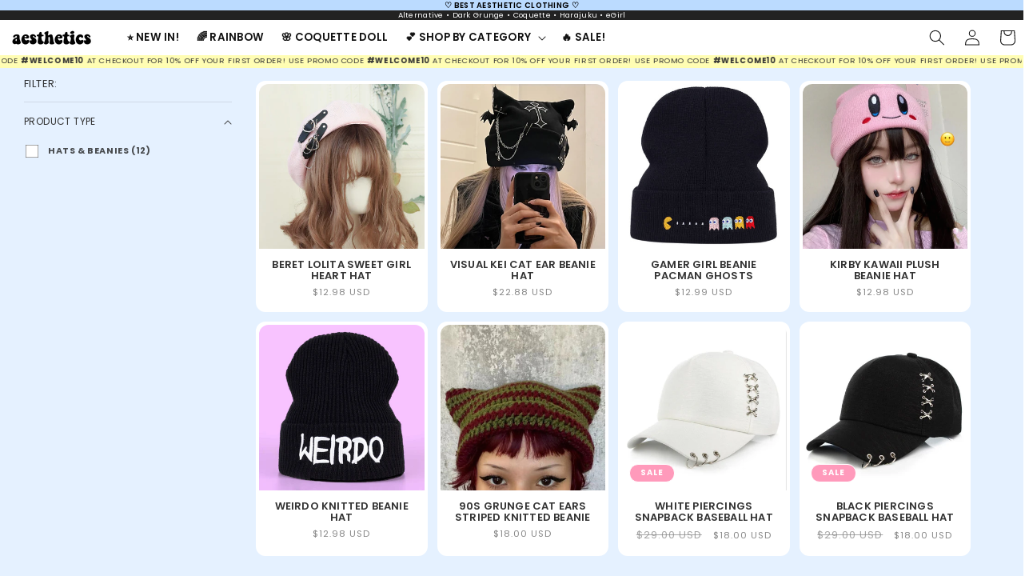

--- FILE ---
content_type: text/html; charset=utf-8
request_url: https://aesthetics-boutique.com/collections/aesthetic-hats-beanies-cat-ears
body_size: 34209
content:
<!doctype html>
<html class="no-js" lang="en">
  <head>
    <meta charset="utf-8">
    <meta http-equiv="X-UA-Compatible" content="IE=edge">
    <meta name="viewport" content="width=device-width,initial-scale=1">
    <meta name="theme-color" content="">
    <link rel="canonical" href="https://aesthetics-boutique.com/collections/aesthetic-hats-beanies-cat-ears"><link rel="icon" type="image/png" href="//aesthetics-boutique.com/cdn/shop/files/cropped-fav.png?crop=center&height=32&v=1644956334&width=32"><link rel="preconnect" href="https://fonts.shopifycdn.com" crossorigin><title>
      Aesthetic Hats &amp; Beanies, Cat Ears Cosplay, Bunny Ears Headwear Egirl
 &ndash; Aesthetics Boutique</title>

    
      <meta name="description" content="Aesthetic Baseball Hats, Aesthetic Beanies that reflects your personality. Go with adorable kawaii fluffy beanies with cute cat or bunny ears! Neko Hats with Cat Ears, Bunny Hats Bunny Ears, Cosplay Hats for Twitch Streamers Our Headwear, Hats and Animal Ears collection will sure hold the attention of your viewers!">
    

    

<meta property="og:site_name" content="Aesthetics Boutique">
<meta property="og:url" content="https://aesthetics-boutique.com/collections/aesthetic-hats-beanies-cat-ears">
<meta property="og:title" content="Aesthetic Hats &amp; Beanies, Cat Ears Cosplay, Bunny Ears Headwear Egirl">
<meta property="og:type" content="website">
<meta property="og:description" content="Aesthetic Baseball Hats, Aesthetic Beanies that reflects your personality. Go with adorable kawaii fluffy beanies with cute cat or bunny ears! Neko Hats with Cat Ears, Bunny Hats Bunny Ears, Cosplay Hats for Twitch Streamers Our Headwear, Hats and Animal Ears collection will sure hold the attention of your viewers!"><meta property="og:image" content="http://aesthetics-boutique.com/cdn/shop/collections/egirl-outfit-beanie-smiley-sad-boys-emoji-aesthetic-clothes.png?v=1673200311">
  <meta property="og:image:secure_url" content="https://aesthetics-boutique.com/cdn/shop/collections/egirl-outfit-beanie-smiley-sad-boys-emoji-aesthetic-clothes.png?v=1673200311">
  <meta property="og:image:width" content="1080">
  <meta property="og:image:height" content="1080"><meta name="twitter:card" content="summary_large_image">
<meta name="twitter:title" content="Aesthetic Hats &amp; Beanies, Cat Ears Cosplay, Bunny Ears Headwear Egirl">
<meta name="twitter:description" content="Aesthetic Baseball Hats, Aesthetic Beanies that reflects your personality. Go with adorable kawaii fluffy beanies with cute cat or bunny ears! Neko Hats with Cat Ears, Bunny Hats Bunny Ears, Cosplay Hats for Twitch Streamers Our Headwear, Hats and Animal Ears collection will sure hold the attention of your viewers!">


    <script src="//aesthetics-boutique.com/cdn/shop/t/4/assets/constants.js?v=58251544750838685771686238786" defer="defer"></script>
    <script src="//aesthetics-boutique.com/cdn/shop/t/4/assets/pubsub.js?v=158357773527763999511686238787" defer="defer"></script>
    <script src="//aesthetics-boutique.com/cdn/shop/t/4/assets/global.js?v=139248116715221171191686238786" defer="defer"></script><script src="//aesthetics-boutique.com/cdn/shop/t/4/assets/animations.js?v=114255849464433187621686238785" defer="defer"></script><script>window.performance && window.performance.mark && window.performance.mark('shopify.content_for_header.start');</script><meta name="google-site-verification" content="aktv05ArYCmoaytTVM5IyPS5hSD7fG53zGPK3wTJjww">
<meta id="shopify-digital-wallet" name="shopify-digital-wallet" content="/61371580600/digital_wallets/dialog">
<link rel="alternate" type="application/atom+xml" title="Feed" href="/collections/aesthetic-hats-beanies-cat-ears.atom" />
<link rel="alternate" hreflang="x-default" href="https://aesthetics-boutique.com/collections/aesthetic-hats-beanies-cat-ears">
<link rel="alternate" hreflang="en" href="https://aesthetics-boutique.com/collections/aesthetic-hats-beanies-cat-ears">
<link rel="alternate" hreflang="en-CA" href="https://aesthetics-boutique.com/en-ca/collections/aesthetic-hats-beanies-cat-ears">
<link rel="alternate" type="application/json+oembed" href="https://aesthetics-boutique.com/collections/aesthetic-hats-beanies-cat-ears.oembed">
<script async="async" src="/checkouts/internal/preloads.js?locale=en-US"></script>
<script id="shopify-features" type="application/json">{"accessToken":"1ea0e888b5393be5f7ac0a0598fd8493","betas":["rich-media-storefront-analytics"],"domain":"aesthetics-boutique.com","predictiveSearch":true,"shopId":61371580600,"locale":"en"}</script>
<script>var Shopify = Shopify || {};
Shopify.shop = "uwu-aesthetics.myshopify.com";
Shopify.locale = "en";
Shopify.currency = {"active":"USD","rate":"1.0"};
Shopify.country = "US";
Shopify.theme = {"name":"dawn 10","id":132121821368,"schema_name":"Dawn","schema_version":"10.0.0","theme_store_id":887,"role":"main"};
Shopify.theme.handle = "null";
Shopify.theme.style = {"id":null,"handle":null};
Shopify.cdnHost = "aesthetics-boutique.com/cdn";
Shopify.routes = Shopify.routes || {};
Shopify.routes.root = "/";</script>
<script type="module">!function(o){(o.Shopify=o.Shopify||{}).modules=!0}(window);</script>
<script>!function(o){function n(){var o=[];function n(){o.push(Array.prototype.slice.apply(arguments))}return n.q=o,n}var t=o.Shopify=o.Shopify||{};t.loadFeatures=n(),t.autoloadFeatures=n()}(window);</script>
<script id="shop-js-analytics" type="application/json">{"pageType":"collection"}</script>
<script defer="defer" async type="module" src="//aesthetics-boutique.com/cdn/shopifycloud/shop-js/modules/v2/client.init-shop-cart-sync_BT-GjEfc.en.esm.js"></script>
<script defer="defer" async type="module" src="//aesthetics-boutique.com/cdn/shopifycloud/shop-js/modules/v2/chunk.common_D58fp_Oc.esm.js"></script>
<script defer="defer" async type="module" src="//aesthetics-boutique.com/cdn/shopifycloud/shop-js/modules/v2/chunk.modal_xMitdFEc.esm.js"></script>
<script type="module">
  await import("//aesthetics-boutique.com/cdn/shopifycloud/shop-js/modules/v2/client.init-shop-cart-sync_BT-GjEfc.en.esm.js");
await import("//aesthetics-boutique.com/cdn/shopifycloud/shop-js/modules/v2/chunk.common_D58fp_Oc.esm.js");
await import("//aesthetics-boutique.com/cdn/shopifycloud/shop-js/modules/v2/chunk.modal_xMitdFEc.esm.js");

  window.Shopify.SignInWithShop?.initShopCartSync?.({"fedCMEnabled":true,"windoidEnabled":true});

</script>
<script>(function() {
  var isLoaded = false;
  function asyncLoad() {
    if (isLoaded) return;
    isLoaded = true;
    var urls = ["https:\/\/pvc-app.herokuapp.com\/get_script\/f360ac84692211ed842166badcbb7b97.js?shop=uwu-aesthetics.myshopify.com"];
    for (var i = 0; i < urls.length; i++) {
      var s = document.createElement('script');
      s.type = 'text/javascript';
      s.async = true;
      s.src = urls[i];
      var x = document.getElementsByTagName('script')[0];
      x.parentNode.insertBefore(s, x);
    }
  };
  if(window.attachEvent) {
    window.attachEvent('onload', asyncLoad);
  } else {
    window.addEventListener('load', asyncLoad, false);
  }
})();</script>
<script id="__st">var __st={"a":61371580600,"offset":-28800,"reqid":"41772fe3-71e9-4b32-be92-ed322cb57bb0-1769064855","pageurl":"aesthetics-boutique.com\/collections\/aesthetic-hats-beanies-cat-ears","u":"7745aa4a029f","p":"collection","rtyp":"collection","rid":287157354680};</script>
<script>window.ShopifyPaypalV4VisibilityTracking = true;</script>
<script id="captcha-bootstrap">!function(){'use strict';const t='contact',e='account',n='new_comment',o=[[t,t],['blogs',n],['comments',n],[t,'customer']],c=[[e,'customer_login'],[e,'guest_login'],[e,'recover_customer_password'],[e,'create_customer']],r=t=>t.map((([t,e])=>`form[action*='/${t}']:not([data-nocaptcha='true']) input[name='form_type'][value='${e}']`)).join(','),a=t=>()=>t?[...document.querySelectorAll(t)].map((t=>t.form)):[];function s(){const t=[...o],e=r(t);return a(e)}const i='password',u='form_key',d=['recaptcha-v3-token','g-recaptcha-response','h-captcha-response',i],f=()=>{try{return window.sessionStorage}catch{return}},m='__shopify_v',_=t=>t.elements[u];function p(t,e,n=!1){try{const o=window.sessionStorage,c=JSON.parse(o.getItem(e)),{data:r}=function(t){const{data:e,action:n}=t;return t[m]||n?{data:e,action:n}:{data:t,action:n}}(c);for(const[e,n]of Object.entries(r))t.elements[e]&&(t.elements[e].value=n);n&&o.removeItem(e)}catch(o){console.error('form repopulation failed',{error:o})}}const l='form_type',E='cptcha';function T(t){t.dataset[E]=!0}const w=window,h=w.document,L='Shopify',v='ce_forms',y='captcha';let A=!1;((t,e)=>{const n=(g='f06e6c50-85a8-45c8-87d0-21a2b65856fe',I='https://cdn.shopify.com/shopifycloud/storefront-forms-hcaptcha/ce_storefront_forms_captcha_hcaptcha.v1.5.2.iife.js',D={infoText:'Protected by hCaptcha',privacyText:'Privacy',termsText:'Terms'},(t,e,n)=>{const o=w[L][v],c=o.bindForm;if(c)return c(t,g,e,D).then(n);var r;o.q.push([[t,g,e,D],n]),r=I,A||(h.body.append(Object.assign(h.createElement('script'),{id:'captcha-provider',async:!0,src:r})),A=!0)});var g,I,D;w[L]=w[L]||{},w[L][v]=w[L][v]||{},w[L][v].q=[],w[L][y]=w[L][y]||{},w[L][y].protect=function(t,e){n(t,void 0,e),T(t)},Object.freeze(w[L][y]),function(t,e,n,w,h,L){const[v,y,A,g]=function(t,e,n){const i=e?o:[],u=t?c:[],d=[...i,...u],f=r(d),m=r(i),_=r(d.filter((([t,e])=>n.includes(e))));return[a(f),a(m),a(_),s()]}(w,h,L),I=t=>{const e=t.target;return e instanceof HTMLFormElement?e:e&&e.form},D=t=>v().includes(t);t.addEventListener('submit',(t=>{const e=I(t);if(!e)return;const n=D(e)&&!e.dataset.hcaptchaBound&&!e.dataset.recaptchaBound,o=_(e),c=g().includes(e)&&(!o||!o.value);(n||c)&&t.preventDefault(),c&&!n&&(function(t){try{if(!f())return;!function(t){const e=f();if(!e)return;const n=_(t);if(!n)return;const o=n.value;o&&e.removeItem(o)}(t);const e=Array.from(Array(32),(()=>Math.random().toString(36)[2])).join('');!function(t,e){_(t)||t.append(Object.assign(document.createElement('input'),{type:'hidden',name:u})),t.elements[u].value=e}(t,e),function(t,e){const n=f();if(!n)return;const o=[...t.querySelectorAll(`input[type='${i}']`)].map((({name:t})=>t)),c=[...d,...o],r={};for(const[a,s]of new FormData(t).entries())c.includes(a)||(r[a]=s);n.setItem(e,JSON.stringify({[m]:1,action:t.action,data:r}))}(t,e)}catch(e){console.error('failed to persist form',e)}}(e),e.submit())}));const S=(t,e)=>{t&&!t.dataset[E]&&(n(t,e.some((e=>e===t))),T(t))};for(const o of['focusin','change'])t.addEventListener(o,(t=>{const e=I(t);D(e)&&S(e,y())}));const B=e.get('form_key'),M=e.get(l),P=B&&M;t.addEventListener('DOMContentLoaded',(()=>{const t=y();if(P)for(const e of t)e.elements[l].value===M&&p(e,B);[...new Set([...A(),...v().filter((t=>'true'===t.dataset.shopifyCaptcha))])].forEach((e=>S(e,t)))}))}(h,new URLSearchParams(w.location.search),n,t,e,['guest_login'])})(!1,!0)}();</script>
<script integrity="sha256-4kQ18oKyAcykRKYeNunJcIwy7WH5gtpwJnB7kiuLZ1E=" data-source-attribution="shopify.loadfeatures" defer="defer" src="//aesthetics-boutique.com/cdn/shopifycloud/storefront/assets/storefront/load_feature-a0a9edcb.js" crossorigin="anonymous"></script>
<script data-source-attribution="shopify.dynamic_checkout.dynamic.init">var Shopify=Shopify||{};Shopify.PaymentButton=Shopify.PaymentButton||{isStorefrontPortableWallets:!0,init:function(){window.Shopify.PaymentButton.init=function(){};var t=document.createElement("script");t.src="https://aesthetics-boutique.com/cdn/shopifycloud/portable-wallets/latest/portable-wallets.en.js",t.type="module",document.head.appendChild(t)}};
</script>
<script data-source-attribution="shopify.dynamic_checkout.buyer_consent">
  function portableWalletsHideBuyerConsent(e){var t=document.getElementById("shopify-buyer-consent"),n=document.getElementById("shopify-subscription-policy-button");t&&n&&(t.classList.add("hidden"),t.setAttribute("aria-hidden","true"),n.removeEventListener("click",e))}function portableWalletsShowBuyerConsent(e){var t=document.getElementById("shopify-buyer-consent"),n=document.getElementById("shopify-subscription-policy-button");t&&n&&(t.classList.remove("hidden"),t.removeAttribute("aria-hidden"),n.addEventListener("click",e))}window.Shopify?.PaymentButton&&(window.Shopify.PaymentButton.hideBuyerConsent=portableWalletsHideBuyerConsent,window.Shopify.PaymentButton.showBuyerConsent=portableWalletsShowBuyerConsent);
</script>
<script data-source-attribution="shopify.dynamic_checkout.cart.bootstrap">document.addEventListener("DOMContentLoaded",(function(){function t(){return document.querySelector("shopify-accelerated-checkout-cart, shopify-accelerated-checkout")}if(t())Shopify.PaymentButton.init();else{new MutationObserver((function(e,n){t()&&(Shopify.PaymentButton.init(),n.disconnect())})).observe(document.body,{childList:!0,subtree:!0})}}));
</script>
<link id="shopify-accelerated-checkout-styles" rel="stylesheet" media="screen" href="https://aesthetics-boutique.com/cdn/shopifycloud/portable-wallets/latest/accelerated-checkout-backwards-compat.css" crossorigin="anonymous">
<style id="shopify-accelerated-checkout-cart">
        #shopify-buyer-consent {
  margin-top: 1em;
  display: inline-block;
  width: 100%;
}

#shopify-buyer-consent.hidden {
  display: none;
}

#shopify-subscription-policy-button {
  background: none;
  border: none;
  padding: 0;
  text-decoration: underline;
  font-size: inherit;
  cursor: pointer;
}

#shopify-subscription-policy-button::before {
  box-shadow: none;
}

      </style>
<script id="sections-script" data-sections="header" defer="defer" src="//aesthetics-boutique.com/cdn/shop/t/4/compiled_assets/scripts.js?v=2811"></script>
<script>window.performance && window.performance.mark && window.performance.mark('shopify.content_for_header.end');</script>


    <style data-shopify>
      @font-face {
  font-family: Poppins;
  font-weight: 400;
  font-style: normal;
  font-display: swap;
  src: url("//aesthetics-boutique.com/cdn/fonts/poppins/poppins_n4.0ba78fa5af9b0e1a374041b3ceaadf0a43b41362.woff2") format("woff2"),
       url("//aesthetics-boutique.com/cdn/fonts/poppins/poppins_n4.214741a72ff2596839fc9760ee7a770386cf16ca.woff") format("woff");
}

      @font-face {
  font-family: Poppins;
  font-weight: 700;
  font-style: normal;
  font-display: swap;
  src: url("//aesthetics-boutique.com/cdn/fonts/poppins/poppins_n7.56758dcf284489feb014a026f3727f2f20a54626.woff2") format("woff2"),
       url("//aesthetics-boutique.com/cdn/fonts/poppins/poppins_n7.f34f55d9b3d3205d2cd6f64955ff4b36f0cfd8da.woff") format("woff");
}

      @font-face {
  font-family: Poppins;
  font-weight: 400;
  font-style: italic;
  font-display: swap;
  src: url("//aesthetics-boutique.com/cdn/fonts/poppins/poppins_i4.846ad1e22474f856bd6b81ba4585a60799a9f5d2.woff2") format("woff2"),
       url("//aesthetics-boutique.com/cdn/fonts/poppins/poppins_i4.56b43284e8b52fc64c1fd271f289a39e8477e9ec.woff") format("woff");
}

      @font-face {
  font-family: Poppins;
  font-weight: 700;
  font-style: italic;
  font-display: swap;
  src: url("//aesthetics-boutique.com/cdn/fonts/poppins/poppins_i7.42fd71da11e9d101e1e6c7932199f925f9eea42d.woff2") format("woff2"),
       url("//aesthetics-boutique.com/cdn/fonts/poppins/poppins_i7.ec8499dbd7616004e21155106d13837fff4cf556.woff") format("woff");
}

      @font-face {
  font-family: Poppins;
  font-weight: 600;
  font-style: normal;
  font-display: swap;
  src: url("//aesthetics-boutique.com/cdn/fonts/poppins/poppins_n6.aa29d4918bc243723d56b59572e18228ed0786f6.woff2") format("woff2"),
       url("//aesthetics-boutique.com/cdn/fonts/poppins/poppins_n6.5f815d845fe073750885d5b7e619ee00e8111208.woff") format("woff");
}


      
        :root,
        .color-background-1 {
          --color-background: 255,255,255;
        
          --gradient-background: #ffffff;
        
        --color-foreground: 18,18,18;
        --color-shadow: 18,18,18;
        --color-button: 18,18,18;
        --color-button-text: 255,255,255;
        --color-secondary-button: 255,255,255;
        --color-secondary-button-text: 18,18,18;
        --color-link: 18,18,18;
        --color-badge-foreground: 18,18,18;
        --color-badge-background: 255,255,255;
        --color-badge-border: 18,18,18;
        --payment-terms-background-color: rgb(255 255 255);
      }
      
        
        .color-background-2 {
          --color-background: 227,241,255;
        
          --gradient-background: #e3f1ff;
        
        --color-foreground: 18,18,18;
        --color-shadow: 18,18,18;
        --color-button: 18,18,18;
        --color-button-text: 238,246,255;
        --color-secondary-button: 227,241,255;
        --color-secondary-button-text: 18,18,18;
        --color-link: 18,18,18;
        --color-badge-foreground: 18,18,18;
        --color-badge-background: 227,241,255;
        --color-badge-border: 18,18,18;
        --payment-terms-background-color: rgb(227 241 255);
      }
      
        
        .color-inverse {
          --color-background: 235,247,233;
        
          --gradient-background: #ebf7e9;
        
        --color-foreground: 36,51,39;
        --color-shadow: 165,212,158;
        --color-button: 165,212,158;
        --color-button-text: 255,255,255;
        --color-secondary-button: 235,247,233;
        --color-secondary-button-text: 165,212,158;
        --color-link: 165,212,158;
        --color-badge-foreground: 36,51,39;
        --color-badge-background: 235,247,233;
        --color-badge-border: 36,51,39;
        --payment-terms-background-color: rgb(235 247 233);
      }
      
        
        .color-accent-1 {
          --color-background: 253,249,229;
        
          --gradient-background: #fdf9e5;
        
        --color-foreground: 100,74,74;
        --color-shadow: 100,74,74;
        --color-button: 252,232,134;
        --color-button-text: 100,74,74;
        --color-secondary-button: 253,249,229;
        --color-secondary-button-text: 255,255,255;
        --color-link: 255,255,255;
        --color-badge-foreground: 100,74,74;
        --color-badge-background: 253,249,229;
        --color-badge-border: 100,74,74;
        --payment-terms-background-color: rgb(253 249 229);
      }
      
        
        .color-accent-2 {
          --color-background: 231,231,255;
        
          --gradient-background: #e7e7ff;
        
        --color-foreground: 18,18,18;
        --color-shadow: 18,18,18;
        --color-button: 134,112,164;
        --color-button-text: 255,255,255;
        --color-secondary-button: 231,231,255;
        --color-secondary-button-text: 255,255,255;
        --color-link: 255,255,255;
        --color-badge-foreground: 18,18,18;
        --color-badge-background: 231,231,255;
        --color-badge-border: 18,18,18;
        --payment-terms-background-color: rgb(231 231 255);
      }
      
        
        .color-scheme-c5768d72-2107-4bef-a27d-f43516dbcb81 {
          --color-background: 255,242,236;
        
          --gradient-background: #fff2ec;
        
        --color-foreground: 18,18,18;
        --color-shadow: 255,181,147;
        --color-button: 255,205,182;
        --color-button-text: 255,255,255;
        --color-secondary-button: 255,242,236;
        --color-secondary-button-text: 255,181,147;
        --color-link: 255,181,147;
        --color-badge-foreground: 18,18,18;
        --color-badge-background: 255,242,236;
        --color-badge-border: 18,18,18;
        --payment-terms-background-color: rgb(255 242 236);
      }
      
        
        .color-scheme-f2723293-b4df-4107-bbbc-1208c460d2d9 {
          --color-background: 255,233,245;
        
          --gradient-background: #ffe9f5;
        
        --color-foreground: 70,46,59;
        --color-shadow: 118,7,67;
        --color-button: 245,156,192;
        --color-button-text: 255,255,255;
        --color-secondary-button: 255,233,245;
        --color-secondary-button-text: 118,7,67;
        --color-link: 118,7,67;
        --color-badge-foreground: 70,46,59;
        --color-badge-background: 255,233,245;
        --color-badge-border: 70,46,59;
        --payment-terms-background-color: rgb(255 233 245);
      }
      
        
        .color-scheme-a184f9f7-89f3-4cc3-8215-ca73cf4b7388 {
          --color-background: 242,242,242;
        
          --gradient-background: #f2f2f2;
        
        --color-foreground: 18,18,18;
        --color-shadow: 18,18,18;
        --color-button: 171,171,171;
        --color-button-text: 255,255,255;
        --color-secondary-button: 242,242,242;
        --color-secondary-button-text: 18,18,18;
        --color-link: 18,18,18;
        --color-badge-foreground: 18,18,18;
        --color-badge-background: 242,242,242;
        --color-badge-border: 18,18,18;
        --payment-terms-background-color: rgb(242 242 242);
      }
      

      body, .color-background-1, .color-background-2, .color-inverse, .color-accent-1, .color-accent-2, .color-scheme-c5768d72-2107-4bef-a27d-f43516dbcb81, .color-scheme-f2723293-b4df-4107-bbbc-1208c460d2d9, .color-scheme-a184f9f7-89f3-4cc3-8215-ca73cf4b7388 {
        color: rgba(var(--color-foreground), 0.75);
        background-color: rgb(var(--color-background));
      }

      :root {
        --font-body-family: Poppins, sans-serif;
        --font-body-style: normal;
        --font-body-weight: 400;
        --font-body-weight-bold: 700;

        --font-heading-family: Poppins, sans-serif;
        --font-heading-style: normal;
        --font-heading-weight: 600;

        --font-body-scale: 1.0;
        --font-heading-scale: 1.0;

        --media-padding: px;
        --media-border-opacity: 0.05;
        --media-border-width: 0px;
        --media-radius: 12px;
        --media-shadow-opacity: 0.0;
        --media-shadow-horizontal-offset: 0px;
        --media-shadow-vertical-offset: 4px;
        --media-shadow-blur-radius: 5px;
        --media-shadow-visible: 0;

        --page-width: 140rem;
        --page-width-margin: 0rem;

        --product-card-image-padding: 0.0rem;
        --product-card-corner-radius: 1.2rem;
        --product-card-text-alignment: center;
        --product-card-border-width: 0.0rem;
        --product-card-border-opacity: 1.0;
        --product-card-shadow-opacity: 0.0;
        --product-card-shadow-visible: 0;
        --product-card-shadow-horizontal-offset: -4.0rem;
        --product-card-shadow-vertical-offset: -4.0rem;
        --product-card-shadow-blur-radius: 0.0rem;

        --collection-card-image-padding: 0.0rem;
        --collection-card-corner-radius: 2.0rem;
        --collection-card-text-alignment: center;
        --collection-card-border-width: 0.0rem;
        --collection-card-border-opacity: 1.0;
        --collection-card-shadow-opacity: 0.0;
        --collection-card-shadow-visible: 0;
        --collection-card-shadow-horizontal-offset: 0.0rem;
        --collection-card-shadow-vertical-offset: 0.4rem;
        --collection-card-shadow-blur-radius: 0.5rem;

        --blog-card-image-padding: 0.8rem;
        --blog-card-corner-radius: 1.2rem;
        --blog-card-text-alignment: center;
        --blog-card-border-width: 0.0rem;
        --blog-card-border-opacity: 0.1;
        --blog-card-shadow-opacity: 0.0;
        --blog-card-shadow-visible: 0;
        --blog-card-shadow-horizontal-offset: 0.0rem;
        --blog-card-shadow-vertical-offset: 0.4rem;
        --blog-card-shadow-blur-radius: 0.5rem;

        --badge-corner-radius: 4.0rem;

        --popup-border-width: 1px;
        --popup-border-opacity: 0.1;
        --popup-corner-radius: 12px;
        --popup-shadow-opacity: 0.0;
        --popup-shadow-horizontal-offset: 0px;
        --popup-shadow-vertical-offset: 4px;
        --popup-shadow-blur-radius: 5px;

        --drawer-border-width: 0px;
        --drawer-border-opacity: 0.0;
        --drawer-shadow-opacity: 0.0;
        --drawer-shadow-horizontal-offset: 0px;
        --drawer-shadow-vertical-offset: 0px;
        --drawer-shadow-blur-radius: 0px;

        --spacing-sections-desktop: 0px;
        --spacing-sections-mobile: 0px;

        --grid-desktop-vertical-spacing: 12px;
        --grid-desktop-horizontal-spacing: 12px;
        --grid-mobile-vertical-spacing: 6px;
        --grid-mobile-horizontal-spacing: 6px;

        --text-boxes-border-opacity: 0.1;
        --text-boxes-border-width: 0px;
        --text-boxes-radius: 12px;
        --text-boxes-shadow-opacity: 0.0;
        --text-boxes-shadow-visible: 0;
        --text-boxes-shadow-horizontal-offset: 0px;
        --text-boxes-shadow-vertical-offset: 4px;
        --text-boxes-shadow-blur-radius: 5px;

        --buttons-radius: 10px;
        --buttons-radius-outset: 11px;
        --buttons-border-width: 1px;
        --buttons-border-opacity: 1.0;
        --buttons-shadow-opacity: 0.0;
        --buttons-shadow-visible: 0;
        --buttons-shadow-horizontal-offset: 0px;
        --buttons-shadow-vertical-offset: 4px;
        --buttons-shadow-blur-radius: 5px;
        --buttons-border-offset: 0.3px;

        --inputs-radius: 6px;
        --inputs-border-width: 1px;
        --inputs-border-opacity: 0.55;
        --inputs-shadow-opacity: 0.0;
        --inputs-shadow-horizontal-offset: 0px;
        --inputs-margin-offset: 0px;
        --inputs-shadow-vertical-offset: 4px;
        --inputs-shadow-blur-radius: 5px;
        --inputs-radius-outset: 7px;

        --variant-pills-radius: 10px;
        --variant-pills-border-width: 1px;
        --variant-pills-border-opacity: 0.55;
        --variant-pills-shadow-opacity: 0.0;
        --variant-pills-shadow-horizontal-offset: 0px;
        --variant-pills-shadow-vertical-offset: 4px;
        --variant-pills-shadow-blur-radius: 5px;
      }

      *,
      *::before,
      *::after {
        box-sizing: inherit;
      }

      html {
        box-sizing: border-box;
        font-size: calc(var(--font-body-scale) * 62.5%);
        height: 100%;
      }

      body {
        display: grid;
        grid-template-rows: auto auto 1fr auto;
        grid-template-columns: 100%;
        min-height: 100%;
        margin: 0;
        font-size: 1.5rem;
        letter-spacing: 0.06rem;
        line-height: calc(1 + 0.8 / var(--font-body-scale));
        font-family: var(--font-body-family);
        font-style: var(--font-body-style);
        font-weight: var(--font-body-weight);
      }

      @media screen and (min-width: 750px) {
        body {
          font-size: 1.6rem;
        }
      }
    </style>

    <link href="//aesthetics-boutique.com/cdn/shop/t/4/assets/base.css?v=50475141118996757281699369694" rel="stylesheet" type="text/css" media="all" />
<link rel="preload" as="font" href="//aesthetics-boutique.com/cdn/fonts/poppins/poppins_n4.0ba78fa5af9b0e1a374041b3ceaadf0a43b41362.woff2" type="font/woff2" crossorigin><link rel="preload" as="font" href="//aesthetics-boutique.com/cdn/fonts/poppins/poppins_n6.aa29d4918bc243723d56b59572e18228ed0786f6.woff2" type="font/woff2" crossorigin><link
        rel="stylesheet"
        href="//aesthetics-boutique.com/cdn/shop/t/4/assets/component-predictive-search.css?v=118923337488134913561686238786"
        media="print"
        onload="this.media='all'"
      ><script>
      document.documentElement.className = document.documentElement.className.replace('no-js', 'js');
      if (Shopify.designMode) {
        document.documentElement.classList.add('shopify-design-mode');
      }
    </script>
  <link href="https://monorail-edge.shopifysvc.com" rel="dns-prefetch">
<script>(function(){if ("sendBeacon" in navigator && "performance" in window) {try {var session_token_from_headers = performance.getEntriesByType('navigation')[0].serverTiming.find(x => x.name == '_s').description;} catch {var session_token_from_headers = undefined;}var session_cookie_matches = document.cookie.match(/_shopify_s=([^;]*)/);var session_token_from_cookie = session_cookie_matches && session_cookie_matches.length === 2 ? session_cookie_matches[1] : "";var session_token = session_token_from_headers || session_token_from_cookie || "";function handle_abandonment_event(e) {var entries = performance.getEntries().filter(function(entry) {return /monorail-edge.shopifysvc.com/.test(entry.name);});if (!window.abandonment_tracked && entries.length === 0) {window.abandonment_tracked = true;var currentMs = Date.now();var navigation_start = performance.timing.navigationStart;var payload = {shop_id: 61371580600,url: window.location.href,navigation_start,duration: currentMs - navigation_start,session_token,page_type: "collection"};window.navigator.sendBeacon("https://monorail-edge.shopifysvc.com/v1/produce", JSON.stringify({schema_id: "online_store_buyer_site_abandonment/1.1",payload: payload,metadata: {event_created_at_ms: currentMs,event_sent_at_ms: currentMs}}));}}window.addEventListener('pagehide', handle_abandonment_event);}}());</script>
<script id="web-pixels-manager-setup">(function e(e,d,r,n,o){if(void 0===o&&(o={}),!Boolean(null===(a=null===(i=window.Shopify)||void 0===i?void 0:i.analytics)||void 0===a?void 0:a.replayQueue)){var i,a;window.Shopify=window.Shopify||{};var t=window.Shopify;t.analytics=t.analytics||{};var s=t.analytics;s.replayQueue=[],s.publish=function(e,d,r){return s.replayQueue.push([e,d,r]),!0};try{self.performance.mark("wpm:start")}catch(e){}var l=function(){var e={modern:/Edge?\/(1{2}[4-9]|1[2-9]\d|[2-9]\d{2}|\d{4,})\.\d+(\.\d+|)|Firefox\/(1{2}[4-9]|1[2-9]\d|[2-9]\d{2}|\d{4,})\.\d+(\.\d+|)|Chrom(ium|e)\/(9{2}|\d{3,})\.\d+(\.\d+|)|(Maci|X1{2}).+ Version\/(15\.\d+|(1[6-9]|[2-9]\d|\d{3,})\.\d+)([,.]\d+|)( \(\w+\)|)( Mobile\/\w+|) Safari\/|Chrome.+OPR\/(9{2}|\d{3,})\.\d+\.\d+|(CPU[ +]OS|iPhone[ +]OS|CPU[ +]iPhone|CPU IPhone OS|CPU iPad OS)[ +]+(15[._]\d+|(1[6-9]|[2-9]\d|\d{3,})[._]\d+)([._]\d+|)|Android:?[ /-](13[3-9]|1[4-9]\d|[2-9]\d{2}|\d{4,})(\.\d+|)(\.\d+|)|Android.+Firefox\/(13[5-9]|1[4-9]\d|[2-9]\d{2}|\d{4,})\.\d+(\.\d+|)|Android.+Chrom(ium|e)\/(13[3-9]|1[4-9]\d|[2-9]\d{2}|\d{4,})\.\d+(\.\d+|)|SamsungBrowser\/([2-9]\d|\d{3,})\.\d+/,legacy:/Edge?\/(1[6-9]|[2-9]\d|\d{3,})\.\d+(\.\d+|)|Firefox\/(5[4-9]|[6-9]\d|\d{3,})\.\d+(\.\d+|)|Chrom(ium|e)\/(5[1-9]|[6-9]\d|\d{3,})\.\d+(\.\d+|)([\d.]+$|.*Safari\/(?![\d.]+ Edge\/[\d.]+$))|(Maci|X1{2}).+ Version\/(10\.\d+|(1[1-9]|[2-9]\d|\d{3,})\.\d+)([,.]\d+|)( \(\w+\)|)( Mobile\/\w+|) Safari\/|Chrome.+OPR\/(3[89]|[4-9]\d|\d{3,})\.\d+\.\d+|(CPU[ +]OS|iPhone[ +]OS|CPU[ +]iPhone|CPU IPhone OS|CPU iPad OS)[ +]+(10[._]\d+|(1[1-9]|[2-9]\d|\d{3,})[._]\d+)([._]\d+|)|Android:?[ /-](13[3-9]|1[4-9]\d|[2-9]\d{2}|\d{4,})(\.\d+|)(\.\d+|)|Mobile Safari.+OPR\/([89]\d|\d{3,})\.\d+\.\d+|Android.+Firefox\/(13[5-9]|1[4-9]\d|[2-9]\d{2}|\d{4,})\.\d+(\.\d+|)|Android.+Chrom(ium|e)\/(13[3-9]|1[4-9]\d|[2-9]\d{2}|\d{4,})\.\d+(\.\d+|)|Android.+(UC? ?Browser|UCWEB|U3)[ /]?(15\.([5-9]|\d{2,})|(1[6-9]|[2-9]\d|\d{3,})\.\d+)\.\d+|SamsungBrowser\/(5\.\d+|([6-9]|\d{2,})\.\d+)|Android.+MQ{2}Browser\/(14(\.(9|\d{2,})|)|(1[5-9]|[2-9]\d|\d{3,})(\.\d+|))(\.\d+|)|K[Aa][Ii]OS\/(3\.\d+|([4-9]|\d{2,})\.\d+)(\.\d+|)/},d=e.modern,r=e.legacy,n=navigator.userAgent;return n.match(d)?"modern":n.match(r)?"legacy":"unknown"}(),u="modern"===l?"modern":"legacy",c=(null!=n?n:{modern:"",legacy:""})[u],f=function(e){return[e.baseUrl,"/wpm","/b",e.hashVersion,"modern"===e.buildTarget?"m":"l",".js"].join("")}({baseUrl:d,hashVersion:r,buildTarget:u}),m=function(e){var d=e.version,r=e.bundleTarget,n=e.surface,o=e.pageUrl,i=e.monorailEndpoint;return{emit:function(e){var a=e.status,t=e.errorMsg,s=(new Date).getTime(),l=JSON.stringify({metadata:{event_sent_at_ms:s},events:[{schema_id:"web_pixels_manager_load/3.1",payload:{version:d,bundle_target:r,page_url:o,status:a,surface:n,error_msg:t},metadata:{event_created_at_ms:s}}]});if(!i)return console&&console.warn&&console.warn("[Web Pixels Manager] No Monorail endpoint provided, skipping logging."),!1;try{return self.navigator.sendBeacon.bind(self.navigator)(i,l)}catch(e){}var u=new XMLHttpRequest;try{return u.open("POST",i,!0),u.setRequestHeader("Content-Type","text/plain"),u.send(l),!0}catch(e){return console&&console.warn&&console.warn("[Web Pixels Manager] Got an unhandled error while logging to Monorail."),!1}}}}({version:r,bundleTarget:l,surface:e.surface,pageUrl:self.location.href,monorailEndpoint:e.monorailEndpoint});try{o.browserTarget=l,function(e){var d=e.src,r=e.async,n=void 0===r||r,o=e.onload,i=e.onerror,a=e.sri,t=e.scriptDataAttributes,s=void 0===t?{}:t,l=document.createElement("script"),u=document.querySelector("head"),c=document.querySelector("body");if(l.async=n,l.src=d,a&&(l.integrity=a,l.crossOrigin="anonymous"),s)for(var f in s)if(Object.prototype.hasOwnProperty.call(s,f))try{l.dataset[f]=s[f]}catch(e){}if(o&&l.addEventListener("load",o),i&&l.addEventListener("error",i),u)u.appendChild(l);else{if(!c)throw new Error("Did not find a head or body element to append the script");c.appendChild(l)}}({src:f,async:!0,onload:function(){if(!function(){var e,d;return Boolean(null===(d=null===(e=window.Shopify)||void 0===e?void 0:e.analytics)||void 0===d?void 0:d.initialized)}()){var d=window.webPixelsManager.init(e)||void 0;if(d){var r=window.Shopify.analytics;r.replayQueue.forEach((function(e){var r=e[0],n=e[1],o=e[2];d.publishCustomEvent(r,n,o)})),r.replayQueue=[],r.publish=d.publishCustomEvent,r.visitor=d.visitor,r.initialized=!0}}},onerror:function(){return m.emit({status:"failed",errorMsg:"".concat(f," has failed to load")})},sri:function(e){var d=/^sha384-[A-Za-z0-9+/=]+$/;return"string"==typeof e&&d.test(e)}(c)?c:"",scriptDataAttributes:o}),m.emit({status:"loading"})}catch(e){m.emit({status:"failed",errorMsg:(null==e?void 0:e.message)||"Unknown error"})}}})({shopId: 61371580600,storefrontBaseUrl: "https://aesthetics-boutique.com",extensionsBaseUrl: "https://extensions.shopifycdn.com/cdn/shopifycloud/web-pixels-manager",monorailEndpoint: "https://monorail-edge.shopifysvc.com/unstable/produce_batch",surface: "storefront-renderer",enabledBetaFlags: ["2dca8a86"],webPixelsConfigList: [{"id":"673546424","configuration":"{\"config\":\"{\\\"pixel_id\\\":\\\"G-EWZPWF94Q1\\\",\\\"target_country\\\":\\\"US\\\",\\\"gtag_events\\\":[{\\\"type\\\":\\\"begin_checkout\\\",\\\"action_label\\\":\\\"G-EWZPWF94Q1\\\"},{\\\"type\\\":\\\"search\\\",\\\"action_label\\\":\\\"G-EWZPWF94Q1\\\"},{\\\"type\\\":\\\"view_item\\\",\\\"action_label\\\":[\\\"G-EWZPWF94Q1\\\",\\\"MC-11ENB822F2\\\"]},{\\\"type\\\":\\\"purchase\\\",\\\"action_label\\\":[\\\"G-EWZPWF94Q1\\\",\\\"MC-11ENB822F2\\\"]},{\\\"type\\\":\\\"page_view\\\",\\\"action_label\\\":[\\\"G-EWZPWF94Q1\\\",\\\"MC-11ENB822F2\\\"]},{\\\"type\\\":\\\"add_payment_info\\\",\\\"action_label\\\":\\\"G-EWZPWF94Q1\\\"},{\\\"type\\\":\\\"add_to_cart\\\",\\\"action_label\\\":\\\"G-EWZPWF94Q1\\\"}],\\\"enable_monitoring_mode\\\":false}\"}","eventPayloadVersion":"v1","runtimeContext":"OPEN","scriptVersion":"b2a88bafab3e21179ed38636efcd8a93","type":"APP","apiClientId":1780363,"privacyPurposes":[],"dataSharingAdjustments":{"protectedCustomerApprovalScopes":["read_customer_address","read_customer_email","read_customer_name","read_customer_personal_data","read_customer_phone"]}},{"id":"75923640","configuration":"{\"tagID\":\"2614198937378\"}","eventPayloadVersion":"v1","runtimeContext":"STRICT","scriptVersion":"18031546ee651571ed29edbe71a3550b","type":"APP","apiClientId":3009811,"privacyPurposes":["ANALYTICS","MARKETING","SALE_OF_DATA"],"dataSharingAdjustments":{"protectedCustomerApprovalScopes":["read_customer_address","read_customer_email","read_customer_name","read_customer_personal_data","read_customer_phone"]}},{"id":"shopify-app-pixel","configuration":"{}","eventPayloadVersion":"v1","runtimeContext":"STRICT","scriptVersion":"0450","apiClientId":"shopify-pixel","type":"APP","privacyPurposes":["ANALYTICS","MARKETING"]},{"id":"shopify-custom-pixel","eventPayloadVersion":"v1","runtimeContext":"LAX","scriptVersion":"0450","apiClientId":"shopify-pixel","type":"CUSTOM","privacyPurposes":["ANALYTICS","MARKETING"]}],isMerchantRequest: false,initData: {"shop":{"name":"Aesthetics Boutique","paymentSettings":{"currencyCode":"USD"},"myshopifyDomain":"uwu-aesthetics.myshopify.com","countryCode":"US","storefrontUrl":"https:\/\/aesthetics-boutique.com"},"customer":null,"cart":null,"checkout":null,"productVariants":[],"purchasingCompany":null},},"https://aesthetics-boutique.com/cdn","fcfee988w5aeb613cpc8e4bc33m6693e112",{"modern":"","legacy":""},{"shopId":"61371580600","storefrontBaseUrl":"https:\/\/aesthetics-boutique.com","extensionBaseUrl":"https:\/\/extensions.shopifycdn.com\/cdn\/shopifycloud\/web-pixels-manager","surface":"storefront-renderer","enabledBetaFlags":"[\"2dca8a86\"]","isMerchantRequest":"false","hashVersion":"fcfee988w5aeb613cpc8e4bc33m6693e112","publish":"custom","events":"[[\"page_viewed\",{}],[\"collection_viewed\",{\"collection\":{\"id\":\"287157354680\",\"title\":\"Aesthetic Hats \u0026 Beanies\",\"productVariants\":[{\"price\":{\"amount\":12.98,\"currencyCode\":\"USD\"},\"product\":{\"title\":\"Beret Lolita Sweet Girl Heart Hat\",\"vendor\":\"Aesthetics Boutique\",\"id\":\"7243514020024\",\"untranslatedTitle\":\"Beret Lolita Sweet Girl Heart Hat\",\"url\":\"\/products\/beret-lolita-sweet-girl-heart\",\"type\":\"Hats \u0026 Beanies\"},\"id\":\"42018312618168\",\"image\":{\"src\":\"\/\/aesthetics-boutique.com\/cdn\/shop\/files\/S8054ff8f1569454aa493dfa0513cfa14p_0f47e7f8-7bd5-4c51-b9e3-1aec655977fd.jpg?v=1692006283\"},\"sku\":\"3256803697939231-White-M\",\"title\":\"White \/ M\",\"untranslatedTitle\":\"White \/ M\"},{\"price\":{\"amount\":22.88,\"currencyCode\":\"USD\"},\"product\":{\"title\":\"Visual Kei Cat Ear Beanie Hat\",\"vendor\":\"Aesthetics Boutique\",\"id\":\"7254738436280\",\"untranslatedTitle\":\"Visual Kei Cat Ear Beanie Hat\",\"url\":\"\/products\/gothic-lolita-cat-ear-beanie-hat\",\"type\":\"Hats \u0026 Beanies\"},\"id\":\"42049136984248\",\"image\":{\"src\":\"\/\/aesthetics-boutique.com\/cdn\/shop\/files\/S982b0d4c7d20459aa38bb64e0a48bf49l.jpg?v=1692004489\"},\"sku\":\"3256804673433787-Black\",\"title\":\"Default Title\",\"untranslatedTitle\":\"Default Title\"},{\"price\":{\"amount\":12.99,\"currencyCode\":\"USD\"},\"product\":{\"title\":\"Gamer Girl Beanie Pacman Ghosts\",\"vendor\":\"Aesthetics Boutique\",\"id\":\"7255069556920\",\"untranslatedTitle\":\"Gamer Girl Beanie Pacman Ghosts\",\"url\":\"\/products\/gamer-girl-beanie-pacman-ghosts\",\"type\":\"Hats \u0026 Beanies\"},\"id\":\"42051476947128\",\"image\":{\"src\":\"\/\/aesthetics-boutique.com\/cdn\/shop\/products\/H0bf9632bf9ea4a23af9bbb810300374dV.jpg?v=1673324960\"},\"sku\":\"3256801626806268-Black\",\"title\":\"Default Title\",\"untranslatedTitle\":\"Default Title\"},{\"price\":{\"amount\":12.98,\"currencyCode\":\"USD\"},\"product\":{\"title\":\"Kirby Kawaii Plush Beanie Hat\",\"vendor\":\"Aesthetics Boutique\",\"id\":\"7253452226744\",\"untranslatedTitle\":\"Kirby Kawaii Plush Beanie Hat\",\"url\":\"\/products\/kirby-kawaii-plush-beanie-hat\",\"type\":\"Hats \u0026 Beanies\"},\"id\":\"42043906293944\",\"image\":{\"src\":\"\/\/aesthetics-boutique.com\/cdn\/shop\/products\/S591a9f94c257431faf32ac4e69ca1117o.jpg?v=1672428015\"},\"sku\":\"3256803841448834-B\",\"title\":\"B\",\"untranslatedTitle\":\"B\"},{\"price\":{\"amount\":12.98,\"currencyCode\":\"USD\"},\"product\":{\"title\":\"Weirdo Knitted Beanie Hat\",\"vendor\":\"Aesthetics Boutique\",\"id\":\"7248523722936\",\"untranslatedTitle\":\"Weirdo Knitted Beanie Hat\",\"url\":\"\/products\/weirdo-knitted-beanie-hat\",\"type\":\"Hats \u0026 Beanies\"},\"id\":\"42033963794616\",\"image\":{\"src\":\"\/\/aesthetics-boutique.com\/cdn\/shop\/products\/HTB13kPRe6ihSKJjy0Fiq6AuiFXaW.jpg?v=1672794876\"},\"sku\":\"2251832649557057-Black\",\"title\":\"Default Title\",\"untranslatedTitle\":\"Default Title\"},{\"price\":{\"amount\":18.0,\"currencyCode\":\"USD\"},\"product\":{\"title\":\"90s Grunge Cat Ears Striped Knitted Beanie\",\"vendor\":\"Aesthetics Boutique\",\"id\":\"7258448658616\",\"untranslatedTitle\":\"90s Grunge Cat Ears Striped Knitted Beanie\",\"url\":\"\/products\/90s-grunge-cat-ears-striped-knitted-beanie\",\"type\":\"Hats \u0026 Beanies\"},\"id\":\"42067423723704\",\"image\":{\"src\":\"\/\/aesthetics-boutique.com\/cdn\/shop\/products\/S1364e31ee5e447c2b3f817c411cd3c45w.jpg?v=1674428068\"},\"sku\":\"3256804593901699-A Knitted Cap\",\"title\":\"A Knitted Cap\",\"untranslatedTitle\":\"A Knitted Cap\"},{\"price\":{\"amount\":18.0,\"currencyCode\":\"USD\"},\"product\":{\"title\":\"White Piercings Snapback Baseball Hat\",\"vendor\":\"Aesthetics Boutique\",\"id\":\"7256747507896\",\"untranslatedTitle\":\"White Piercings Snapback Baseball Hat\",\"url\":\"\/products\/white-piercings-snapback-baseball-hat\",\"type\":\"Hats \u0026 Beanies\"},\"id\":\"42056890810552\",\"image\":{\"src\":\"\/\/aesthetics-boutique.com\/cdn\/shop\/products\/HTB1aVsUyYSYBuNjSspfq6AZCpXai.jpg?v=1673805687\"},\"sku\":\"2251832702191616-WHITE-size 56-60 cm\",\"title\":\"Default Title\",\"untranslatedTitle\":\"Default Title\"},{\"price\":{\"amount\":18.0,\"currencyCode\":\"USD\"},\"product\":{\"title\":\"Black Piercings Snapback Baseball Hat\",\"vendor\":\"Aesthetics Boutique\",\"id\":\"7256747475128\",\"untranslatedTitle\":\"Black Piercings Snapback Baseball Hat\",\"url\":\"\/products\/black-piercings-snapback-baseball-hat\",\"type\":\"Hats \u0026 Beanies\"},\"id\":\"42056890777784\",\"image\":{\"src\":\"\/\/aesthetics-boutique.com\/cdn\/shop\/products\/HTB1yazaqRyWBuNkSmFPq6xguVXaN.jpg?v=1673805690\"},\"sku\":\"2251832702191616-BLACK-size 56-60 cm\",\"title\":\"Default Title\",\"untranslatedTitle\":\"Default Title\"},{\"price\":{\"amount\":18.0,\"currencyCode\":\"USD\"},\"product\":{\"title\":\"Soft Pink Piercings Snapback Baseball Hat\",\"vendor\":\"Aesthetics Boutique\",\"id\":\"7256747540664\",\"untranslatedTitle\":\"Soft Pink Piercings Snapback Baseball Hat\",\"url\":\"\/products\/soft-pink-piercings-snapback-baseball-hat\",\"type\":\"Hats \u0026 Beanies\"},\"id\":\"42056890843320\",\"image\":{\"src\":\"\/\/aesthetics-boutique.com\/cdn\/shop\/products\/HTB1AWPaqRyWBuNkSmFPq6xguVXa4.jpg?v=1673805689\"},\"sku\":\"2251832702191616-PINK-size 56-60 cm\",\"title\":\"Default Title\",\"untranslatedTitle\":\"Default Title\"},{\"price\":{\"amount\":19.98,\"currencyCode\":\"USD\"},\"product\":{\"title\":\"Punk Rock Nana Cosplay Hat\",\"vendor\":\"Aesthetics Boutique\",\"id\":\"7243513790648\",\"untranslatedTitle\":\"Punk Rock Nana Cosplay Hat\",\"url\":\"\/products\/punk-rock-nana-cosplay-beret-hat\",\"type\":\"Hats \u0026 Beanies\"},\"id\":\"42018312388792\",\"image\":{\"src\":\"\/\/aesthetics-boutique.com\/cdn\/shop\/products\/Hcaecee7150b9434eb8fa8322c7fd675bo.jpg?v=1669533533\"},\"sku\":\"3256803139490779-black-55-58CM\",\"title\":\"Default Title\",\"untranslatedTitle\":\"Default Title\"},{\"price\":{\"amount\":9.98,\"currencyCode\":\"USD\"},\"product\":{\"title\":\"Anime Beanie Hat Akatsuki Clouds\",\"vendor\":\"Aesthetics Boutique\",\"id\":\"7243481448632\",\"untranslatedTitle\":\"Anime Beanie Hat Akatsuki Clouds\",\"url\":\"\/products\/anime-beanie-hat-akatsuki-clouds\",\"type\":\"Hats \u0026 Beanies\"},\"id\":\"42018269266104\",\"image\":{\"src\":\"\/\/aesthetics-boutique.com\/cdn\/shop\/products\/S04d3d6494b0a445097836e2c296c4858V.jpg?v=1669528457\"},\"sku\":\"3256804616989484-Black-One Size\",\"title\":\"Default Title\",\"untranslatedTitle\":\"Default Title\"},{\"price\":{\"amount\":12.88,\"currencyCode\":\"USD\"},\"product\":{\"title\":\"Kawaii Gamer Girl Game Boy Beanie\",\"vendor\":\"Aesthetics Boutique\",\"id\":\"7227869135032\",\"untranslatedTitle\":\"Kawaii Gamer Girl Game Boy Beanie\",\"url\":\"\/products\/kawaii-gamer-girl-game-boy-beanie\",\"type\":\"Hats \u0026 Beanies\"},\"id\":\"41981596106936\",\"image\":{\"src\":\"\/\/aesthetics-boutique.com\/cdn\/shop\/products\/Hbc65695930d84a118436c546b1edf0307.jpg?v=1692003591\"},\"sku\":\"3256803278660289-sky-blue\",\"title\":\"green\",\"untranslatedTitle\":\"green\"}]}}]]"});</script><script>
  window.ShopifyAnalytics = window.ShopifyAnalytics || {};
  window.ShopifyAnalytics.meta = window.ShopifyAnalytics.meta || {};
  window.ShopifyAnalytics.meta.currency = 'USD';
  var meta = {"products":[{"id":7243514020024,"gid":"gid:\/\/shopify\/Product\/7243514020024","vendor":"Aesthetics Boutique","type":"Hats \u0026 Beanies","handle":"beret-lolita-sweet-girl-heart","variants":[{"id":42018312618168,"price":1298,"name":"Beret Lolita Sweet Girl Heart Hat - White \/ M","public_title":"White \/ M","sku":"3256803697939231-White-M"},{"id":42018312650936,"price":1298,"name":"Beret Lolita Sweet Girl Heart Hat - Black \/ M","public_title":"Black \/ M","sku":"3256803697939231-Black-M"},{"id":42018312683704,"price":1298,"name":"Beret Lolita Sweet Girl Heart Hat - Red \/ M","public_title":"Red \/ M","sku":"3256803697939231-Red-M"},{"id":42018312716472,"price":1298,"name":"Beret Lolita Sweet Girl Heart Hat - Pink \/ M","public_title":"Pink \/ M","sku":"3256803697939231-Pink-M"}],"remote":false},{"id":7254738436280,"gid":"gid:\/\/shopify\/Product\/7254738436280","vendor":"Aesthetics Boutique","type":"Hats \u0026 Beanies","handle":"gothic-lolita-cat-ear-beanie-hat","variants":[{"id":42049136984248,"price":2288,"name":"Visual Kei Cat Ear Beanie Hat","public_title":null,"sku":"3256804673433787-Black"}],"remote":false},{"id":7255069556920,"gid":"gid:\/\/shopify\/Product\/7255069556920","vendor":"Aesthetics Boutique","type":"Hats \u0026 Beanies","handle":"gamer-girl-beanie-pacman-ghosts","variants":[{"id":42051476947128,"price":1299,"name":"Gamer Girl Beanie Pacman Ghosts","public_title":null,"sku":"3256801626806268-Black"}],"remote":false},{"id":7253452226744,"gid":"gid:\/\/shopify\/Product\/7253452226744","vendor":"Aesthetics Boutique","type":"Hats \u0026 Beanies","handle":"kirby-kawaii-plush-beanie-hat","variants":[{"id":42043906293944,"price":1298,"name":"Kirby Kawaii Plush Beanie Hat - B","public_title":"B","sku":"3256803841448834-B"},{"id":42043906326712,"price":1298,"name":"Kirby Kawaii Plush Beanie Hat - D","public_title":"D","sku":"3256803841448834-D"},{"id":42043906359480,"price":1298,"name":"Kirby Kawaii Plush Beanie Hat - C","public_title":"C","sku":"3256803841448834-C"},{"id":42043906392248,"price":1298,"name":"Kirby Kawaii Plush Beanie Hat - A","public_title":"A","sku":"3256803841448834-A"},{"id":42043906425016,"price":1298,"name":"Kirby Kawaii Plush Beanie Hat - E","public_title":"E","sku":"3256803841448834-E"}],"remote":false},{"id":7248523722936,"gid":"gid:\/\/shopify\/Product\/7248523722936","vendor":"Aesthetics Boutique","type":"Hats \u0026 Beanies","handle":"weirdo-knitted-beanie-hat","variants":[{"id":42033963794616,"price":1298,"name":"Weirdo Knitted Beanie Hat","public_title":null,"sku":"2251832649557057-Black"}],"remote":false},{"id":7258448658616,"gid":"gid:\/\/shopify\/Product\/7258448658616","vendor":"Aesthetics Boutique","type":"Hats \u0026 Beanies","handle":"90s-grunge-cat-ears-striped-knitted-beanie","variants":[{"id":42067423723704,"price":1800,"name":"90s Grunge Cat Ears Striped Knitted Beanie - A Knitted Cap","public_title":"A Knitted Cap","sku":"3256804593901699-A Knitted Cap"},{"id":42067423756472,"price":1800,"name":"90s Grunge Cat Ears Striped Knitted Beanie - B Knitted Cap","public_title":"B Knitted Cap","sku":"3256804593901699-B Knitted Cap"},{"id":42067423789240,"price":1800,"name":"90s Grunge Cat Ears Striped Knitted Beanie - C Knitted Cap","public_title":"C Knitted Cap","sku":"3256804593901699-C Knitted Cap"},{"id":42067423822008,"price":1800,"name":"90s Grunge Cat Ears Striped Knitted Beanie - D Knitted Cap","public_title":"D Knitted Cap","sku":"3256804593901699-D Knitted Cap"},{"id":42067423854776,"price":1800,"name":"90s Grunge Cat Ears Striped Knitted Beanie - E Knitted Cap","public_title":"E Knitted Cap","sku":"3256804593901699-E Knitted Cap"},{"id":42067423887544,"price":1800,"name":"90s Grunge Cat Ears Striped Knitted Beanie - F Knitted Cap","public_title":"F Knitted Cap","sku":"3256804593901699-F Knitted Cap"}],"remote":false},{"id":7256747507896,"gid":"gid:\/\/shopify\/Product\/7256747507896","vendor":"Aesthetics Boutique","type":"Hats \u0026 Beanies","handle":"white-piercings-snapback-baseball-hat","variants":[{"id":42056890810552,"price":1800,"name":"White Piercings Snapback Baseball Hat","public_title":null,"sku":"2251832702191616-WHITE-size 56-60 cm"}],"remote":false},{"id":7256747475128,"gid":"gid:\/\/shopify\/Product\/7256747475128","vendor":"Aesthetics Boutique","type":"Hats \u0026 Beanies","handle":"black-piercings-snapback-baseball-hat","variants":[{"id":42056890777784,"price":1800,"name":"Black Piercings Snapback Baseball Hat","public_title":null,"sku":"2251832702191616-BLACK-size 56-60 cm"}],"remote":false},{"id":7256747540664,"gid":"gid:\/\/shopify\/Product\/7256747540664","vendor":"Aesthetics Boutique","type":"Hats \u0026 Beanies","handle":"soft-pink-piercings-snapback-baseball-hat","variants":[{"id":42056890843320,"price":1800,"name":"Soft Pink Piercings Snapback Baseball Hat","public_title":null,"sku":"2251832702191616-PINK-size 56-60 cm"}],"remote":false},{"id":7243513790648,"gid":"gid:\/\/shopify\/Product\/7243513790648","vendor":"Aesthetics Boutique","type":"Hats \u0026 Beanies","handle":"punk-rock-nana-cosplay-beret-hat","variants":[{"id":42018312388792,"price":1998,"name":"Punk Rock Nana Cosplay Hat","public_title":null,"sku":"3256803139490779-black-55-58CM"}],"remote":false},{"id":7243481448632,"gid":"gid:\/\/shopify\/Product\/7243481448632","vendor":"Aesthetics Boutique","type":"Hats \u0026 Beanies","handle":"anime-beanie-hat-akatsuki-clouds","variants":[{"id":42018269266104,"price":998,"name":"Anime Beanie Hat Akatsuki Clouds","public_title":null,"sku":"3256804616989484-Black-One Size"}],"remote":false},{"id":7227869135032,"gid":"gid:\/\/shopify\/Product\/7227869135032","vendor":"Aesthetics Boutique","type":"Hats \u0026 Beanies","handle":"kawaii-gamer-girl-game-boy-beanie","variants":[{"id":41981596106936,"price":1288,"name":"Kawaii Gamer Girl Game Boy Beanie - green","public_title":"green","sku":"3256803278660289-sky-blue"},{"id":41981596139704,"price":1288,"name":"Kawaii Gamer Girl Game Boy Beanie - black","public_title":"black","sku":"3256803278660289-black"},{"id":41981596172472,"price":1288,"name":"Kawaii Gamer Girl Game Boy Beanie - yellow","public_title":"yellow","sku":"3256803278660289-yellow"}],"remote":false}],"page":{"pageType":"collection","resourceType":"collection","resourceId":287157354680,"requestId":"41772fe3-71e9-4b32-be92-ed322cb57bb0-1769064855"}};
  for (var attr in meta) {
    window.ShopifyAnalytics.meta[attr] = meta[attr];
  }
</script>
<script class="analytics">
  (function () {
    var customDocumentWrite = function(content) {
      var jquery = null;

      if (window.jQuery) {
        jquery = window.jQuery;
      } else if (window.Checkout && window.Checkout.$) {
        jquery = window.Checkout.$;
      }

      if (jquery) {
        jquery('body').append(content);
      }
    };

    var hasLoggedConversion = function(token) {
      if (token) {
        return document.cookie.indexOf('loggedConversion=' + token) !== -1;
      }
      return false;
    }

    var setCookieIfConversion = function(token) {
      if (token) {
        var twoMonthsFromNow = new Date(Date.now());
        twoMonthsFromNow.setMonth(twoMonthsFromNow.getMonth() + 2);

        document.cookie = 'loggedConversion=' + token + '; expires=' + twoMonthsFromNow;
      }
    }

    var trekkie = window.ShopifyAnalytics.lib = window.trekkie = window.trekkie || [];
    if (trekkie.integrations) {
      return;
    }
    trekkie.methods = [
      'identify',
      'page',
      'ready',
      'track',
      'trackForm',
      'trackLink'
    ];
    trekkie.factory = function(method) {
      return function() {
        var args = Array.prototype.slice.call(arguments);
        args.unshift(method);
        trekkie.push(args);
        return trekkie;
      };
    };
    for (var i = 0; i < trekkie.methods.length; i++) {
      var key = trekkie.methods[i];
      trekkie[key] = trekkie.factory(key);
    }
    trekkie.load = function(config) {
      trekkie.config = config || {};
      trekkie.config.initialDocumentCookie = document.cookie;
      var first = document.getElementsByTagName('script')[0];
      var script = document.createElement('script');
      script.type = 'text/javascript';
      script.onerror = function(e) {
        var scriptFallback = document.createElement('script');
        scriptFallback.type = 'text/javascript';
        scriptFallback.onerror = function(error) {
                var Monorail = {
      produce: function produce(monorailDomain, schemaId, payload) {
        var currentMs = new Date().getTime();
        var event = {
          schema_id: schemaId,
          payload: payload,
          metadata: {
            event_created_at_ms: currentMs,
            event_sent_at_ms: currentMs
          }
        };
        return Monorail.sendRequest("https://" + monorailDomain + "/v1/produce", JSON.stringify(event));
      },
      sendRequest: function sendRequest(endpointUrl, payload) {
        // Try the sendBeacon API
        if (window && window.navigator && typeof window.navigator.sendBeacon === 'function' && typeof window.Blob === 'function' && !Monorail.isIos12()) {
          var blobData = new window.Blob([payload], {
            type: 'text/plain'
          });

          if (window.navigator.sendBeacon(endpointUrl, blobData)) {
            return true;
          } // sendBeacon was not successful

        } // XHR beacon

        var xhr = new XMLHttpRequest();

        try {
          xhr.open('POST', endpointUrl);
          xhr.setRequestHeader('Content-Type', 'text/plain');
          xhr.send(payload);
        } catch (e) {
          console.log(e);
        }

        return false;
      },
      isIos12: function isIos12() {
        return window.navigator.userAgent.lastIndexOf('iPhone; CPU iPhone OS 12_') !== -1 || window.navigator.userAgent.lastIndexOf('iPad; CPU OS 12_') !== -1;
      }
    };
    Monorail.produce('monorail-edge.shopifysvc.com',
      'trekkie_storefront_load_errors/1.1',
      {shop_id: 61371580600,
      theme_id: 132121821368,
      app_name: "storefront",
      context_url: window.location.href,
      source_url: "//aesthetics-boutique.com/cdn/s/trekkie.storefront.1bbfab421998800ff09850b62e84b8915387986d.min.js"});

        };
        scriptFallback.async = true;
        scriptFallback.src = '//aesthetics-boutique.com/cdn/s/trekkie.storefront.1bbfab421998800ff09850b62e84b8915387986d.min.js';
        first.parentNode.insertBefore(scriptFallback, first);
      };
      script.async = true;
      script.src = '//aesthetics-boutique.com/cdn/s/trekkie.storefront.1bbfab421998800ff09850b62e84b8915387986d.min.js';
      first.parentNode.insertBefore(script, first);
    };
    trekkie.load(
      {"Trekkie":{"appName":"storefront","development":false,"defaultAttributes":{"shopId":61371580600,"isMerchantRequest":null,"themeId":132121821368,"themeCityHash":"5556133000527791793","contentLanguage":"en","currency":"USD","eventMetadataId":"23c43292-fb08-46cc-813f-30b5c3c8a7b7"},"isServerSideCookieWritingEnabled":true,"monorailRegion":"shop_domain","enabledBetaFlags":["65f19447"]},"Session Attribution":{},"S2S":{"facebookCapiEnabled":false,"source":"trekkie-storefront-renderer","apiClientId":580111}}
    );

    var loaded = false;
    trekkie.ready(function() {
      if (loaded) return;
      loaded = true;

      window.ShopifyAnalytics.lib = window.trekkie;

      var originalDocumentWrite = document.write;
      document.write = customDocumentWrite;
      try { window.ShopifyAnalytics.merchantGoogleAnalytics.call(this); } catch(error) {};
      document.write = originalDocumentWrite;

      window.ShopifyAnalytics.lib.page(null,{"pageType":"collection","resourceType":"collection","resourceId":287157354680,"requestId":"41772fe3-71e9-4b32-be92-ed322cb57bb0-1769064855","shopifyEmitted":true});

      var match = window.location.pathname.match(/checkouts\/(.+)\/(thank_you|post_purchase)/)
      var token = match? match[1]: undefined;
      if (!hasLoggedConversion(token)) {
        setCookieIfConversion(token);
        window.ShopifyAnalytics.lib.track("Viewed Product Category",{"currency":"USD","category":"Collection: aesthetic-hats-beanies-cat-ears","collectionName":"aesthetic-hats-beanies-cat-ears","collectionId":287157354680,"nonInteraction":true},undefined,undefined,{"shopifyEmitted":true});
      }
    });


        var eventsListenerScript = document.createElement('script');
        eventsListenerScript.async = true;
        eventsListenerScript.src = "//aesthetics-boutique.com/cdn/shopifycloud/storefront/assets/shop_events_listener-3da45d37.js";
        document.getElementsByTagName('head')[0].appendChild(eventsListenerScript);

})();</script>
  <script>
  if (!window.ga || (window.ga && typeof window.ga !== 'function')) {
    window.ga = function ga() {
      (window.ga.q = window.ga.q || []).push(arguments);
      if (window.Shopify && window.Shopify.analytics && typeof window.Shopify.analytics.publish === 'function') {
        window.Shopify.analytics.publish("ga_stub_called", {}, {sendTo: "google_osp_migration"});
      }
      console.error("Shopify's Google Analytics stub called with:", Array.from(arguments), "\nSee https://help.shopify.com/manual/promoting-marketing/pixels/pixel-migration#google for more information.");
    };
    if (window.Shopify && window.Shopify.analytics && typeof window.Shopify.analytics.publish === 'function') {
      window.Shopify.analytics.publish("ga_stub_initialized", {}, {sendTo: "google_osp_migration"});
    }
  }
</script>
<script
  defer
  src="https://aesthetics-boutique.com/cdn/shopifycloud/perf-kit/shopify-perf-kit-3.0.4.min.js"
  data-application="storefront-renderer"
  data-shop-id="61371580600"
  data-render-region="gcp-us-central1"
  data-page-type="collection"
  data-theme-instance-id="132121821368"
  data-theme-name="Dawn"
  data-theme-version="10.0.0"
  data-monorail-region="shop_domain"
  data-resource-timing-sampling-rate="10"
  data-shs="true"
  data-shs-beacon="true"
  data-shs-export-with-fetch="true"
  data-shs-logs-sample-rate="1"
  data-shs-beacon-endpoint="https://aesthetics-boutique.com/api/collect"
></script>
</head>

  <body class="gradient animate--hover-default">
    <a class="skip-to-content-link button visually-hidden" href="#MainContent">
      Skip to content
    </a><!-- BEGIN sections: header-group -->
<section id="shopify-section-sections--15981539131576__59a7cb9a-4347-4fda-a961-0ed585d09f84" class="shopify-section shopify-section-group-header-group section"><style data-shopify>.section-sections--15981539131576__59a7cb9a-4347-4fda-a961-0ed585d09f84-padding {
    padding-top: calc(0px * 0.75);
    padding-bottom: calc(0px  * 0.75);
  }

  @media screen and (min-width: 750px) {
    .section-sections--15981539131576__59a7cb9a-4347-4fda-a961-0ed585d09f84-padding {
      padding-top: 0px;
      padding-bottom: 0px;
    }
  }</style><div class="color-background-1 gradient">
  <div class="section-sections--15981539131576__59a7cb9a-4347-4fda-a961-0ed585d09f84-padding">
    <div style="width: 100%; background-color: #bbdbff; text-align: center;">
<h2>♡ Best Aesthetic Clothing ♡</h2></div>
  </div>
</div>


<style> #shopify-section-sections--15981539131576__59a7cb9a-4347-4fda-a961-0ed585d09f84 h2 {font-size: 0.6em; letter-spacing: 0.03em; padding: 0.2em; color: #000; line-height: 1; text-transform: uppercase; margin: 0;} </style></section><section id="shopify-section-sections--15981539131576__aec2ce4f-7e54-4c53-8e70-4ca183ebb86f" class="shopify-section shopify-section-group-header-group section"><style data-shopify>.section-sections--15981539131576__aec2ce4f-7e54-4c53-8e70-4ca183ebb86f-padding {
    padding-top: calc(0px * 0.75);
    padding-bottom: calc(0px  * 0.75);
  }

  @media screen and (min-width: 750px) {
    .section-sections--15981539131576__aec2ce4f-7e54-4c53-8e70-4ca183ebb86f-padding {
      padding-top: 0px;
      padding-bottom: 0px;
    }
  }</style><div class="color-background-1 gradient">
  <div class="section-sections--15981539131576__aec2ce4f-7e54-4c53-8e70-4ca183ebb86f-padding">
    <div style="width: 100%; background-color: #222;">
<h2>Alternative • Dark Grunge • Coquette • Harajuku • eGirl</h2></div>
  </div>
</div>


<style> #shopify-section-sections--15981539131576__aec2ce4f-7e54-4c53-8e70-4ca183ebb86f h2 {text-align: center; font-size: 0.6em; letter-spacing: 0.03em; color: #fff; padding: 0.1em; margin: 0; font-weight: normal;} </style></section><div id="shopify-section-sections--15981539131576__header" class="shopify-section shopify-section-group-header-group section-header"><link rel="stylesheet" href="//aesthetics-boutique.com/cdn/shop/t/4/assets/component-list-menu.css?v=151968516119678728991686238786" media="print" onload="this.media='all'">
<link rel="stylesheet" href="//aesthetics-boutique.com/cdn/shop/t/4/assets/component-search.css?v=130382253973794904871686238786" media="print" onload="this.media='all'">
<link rel="stylesheet" href="//aesthetics-boutique.com/cdn/shop/t/4/assets/component-menu-drawer.css?v=35912971020354726661687479238" media="print" onload="this.media='all'">
<link rel="stylesheet" href="//aesthetics-boutique.com/cdn/shop/t/4/assets/component-cart-notification.css?v=54116361853792938221686238785" media="print" onload="this.media='all'">
<link rel="stylesheet" href="//aesthetics-boutique.com/cdn/shop/t/4/assets/component-cart-items.css?v=22932251839947819151698199944" media="print" onload="this.media='all'"><link rel="stylesheet" href="//aesthetics-boutique.com/cdn/shop/t/4/assets/component-price.css?v=65402837579211014041686238786" media="print" onload="this.media='all'">
  <link rel="stylesheet" href="//aesthetics-boutique.com/cdn/shop/t/4/assets/component-loading-overlay.css?v=43236910203777044501686238786" media="print" onload="this.media='all'"><link rel="stylesheet" href="//aesthetics-boutique.com/cdn/shop/t/4/assets/component-mega-menu.css?v=55619112498254692641691924163" media="print" onload="this.media='all'">
  <noscript><link href="//aesthetics-boutique.com/cdn/shop/t/4/assets/component-mega-menu.css?v=55619112498254692641691924163" rel="stylesheet" type="text/css" media="all" /></noscript><noscript><link href="//aesthetics-boutique.com/cdn/shop/t/4/assets/component-list-menu.css?v=151968516119678728991686238786" rel="stylesheet" type="text/css" media="all" /></noscript>
<noscript><link href="//aesthetics-boutique.com/cdn/shop/t/4/assets/component-search.css?v=130382253973794904871686238786" rel="stylesheet" type="text/css" media="all" /></noscript>
<noscript><link href="//aesthetics-boutique.com/cdn/shop/t/4/assets/component-menu-drawer.css?v=35912971020354726661687479238" rel="stylesheet" type="text/css" media="all" /></noscript>
<noscript><link href="//aesthetics-boutique.com/cdn/shop/t/4/assets/component-cart-notification.css?v=54116361853792938221686238785" rel="stylesheet" type="text/css" media="all" /></noscript>
<noscript><link href="//aesthetics-boutique.com/cdn/shop/t/4/assets/component-cart-items.css?v=22932251839947819151698199944" rel="stylesheet" type="text/css" media="all" /></noscript>

<style>
  header-drawer {
    justify-self: start;
    margin-left: -1.2rem;
  }@media screen and (min-width: 990px) {
      header-drawer {
        display: none;
      }
    }.menu-drawer-container {
    display: flex;
  }

  .list-menu {
    list-style: none;
    padding: 0;
    margin: 0;
  }

  .list-menu--inline {
    display: inline-flex;
    flex-wrap: wrap;
  }

  summary.list-menu__item {
    padding-right: 2.7rem;
  }

  .list-menu__item {
    display: flex;
    align-items: center;
    line-height: calc(1 + 0.3 / var(--font-body-scale));
  }

  .list-menu__item--link {
    text-decoration: none;
    padding-bottom: 1rem;
    padding-top: 1rem;
    line-height: calc(1 + 0.8 / var(--font-body-scale));
  }

  @media screen and (min-width: 750px) {
    .list-menu__item--link {
      padding-bottom: 0.5rem;
      padding-top: 0.5rem;
    }
  }
</style><style data-shopify>.header {
    padding-top: 0px;
    padding-bottom: 0px;
  }

  .section-header {
    position: sticky; /* This is for fixing a Safari z-index issue. PR #2147 */
    margin-bottom: 0px;
  }

  @media screen and (min-width: 750px) {
    .section-header {
      margin-bottom: 0px;
    }
  }

  @media screen and (min-width: 990px) {
    .header {
      padding-top: 0px;
      padding-bottom: 0px;
    }
  }</style><script src="//aesthetics-boutique.com/cdn/shop/t/4/assets/details-disclosure.js?v=13653116266235556501686238786" defer="defer"></script>
<script src="//aesthetics-boutique.com/cdn/shop/t/4/assets/details-modal.js?v=25581673532751508451686238786" defer="defer"></script>
<script src="//aesthetics-boutique.com/cdn/shop/t/4/assets/cart-notification.js?v=133508293167896966491686238785" defer="defer"></script>
<script src="//aesthetics-boutique.com/cdn/shop/t/4/assets/search-form.js?v=133129549252120666541686238787" defer="defer"></script><svg xmlns="http://www.w3.org/2000/svg" class="hidden">
  <symbol id="icon-search" viewbox="0 0 18 19" fill="none">
    <path fill-rule="evenodd" clip-rule="evenodd" d="M11.03 11.68A5.784 5.784 0 112.85 3.5a5.784 5.784 0 018.18 8.18zm.26 1.12a6.78 6.78 0 11.72-.7l5.4 5.4a.5.5 0 11-.71.7l-5.41-5.4z" fill="currentColor"/>
  </symbol>

  <symbol id="icon-reset" class="icon icon-close"  fill="none" viewBox="0 0 18 18" stroke="currentColor">
    <circle r="8.5" cy="9" cx="9" stroke-opacity="0.2"/>
    <path d="M6.82972 6.82915L1.17193 1.17097" stroke-linecap="round" stroke-linejoin="round" transform="translate(5 5)"/>
    <path d="M1.22896 6.88502L6.77288 1.11523" stroke-linecap="round" stroke-linejoin="round" transform="translate(5 5)"/>
  </symbol>

  <symbol id="icon-close" class="icon icon-close" fill="none" viewBox="0 0 18 17">
    <path d="M.865 15.978a.5.5 0 00.707.707l7.433-7.431 7.579 7.282a.501.501 0 00.846-.37.5.5 0 00-.153-.351L9.712 8.546l7.417-7.416a.5.5 0 10-.707-.708L8.991 7.853 1.413.573a.5.5 0 10-.693.72l7.563 7.268-7.418 7.417z" fill="currentColor">
  </symbol>
</svg><sticky-header data-sticky-type="always" class="header-wrapper color-background-1 gradient"><header class="header header--middle-left header--mobile-center page-width header--has-menu header--has-social header--has-account">

<header-drawer data-breakpoint="tablet">
  <details id="Details-menu-drawer-container" class="menu-drawer-container">
    <summary
      class="header__icon header__icon--menu header__icon--summary link focus-inset"
      aria-label="Menu"
    >
      <span>
        <svg
  xmlns="http://www.w3.org/2000/svg"
  aria-hidden="true"
  focusable="false"
  class="icon icon-hamburger"
  fill="none"
  viewBox="0 0 18 16"
>
  <path d="M1 .5a.5.5 0 100 1h15.71a.5.5 0 000-1H1zM.5 8a.5.5 0 01.5-.5h15.71a.5.5 0 010 1H1A.5.5 0 01.5 8zm0 7a.5.5 0 01.5-.5h15.71a.5.5 0 010 1H1a.5.5 0 01-.5-.5z" fill="currentColor">
</svg>

        <svg
  xmlns="http://www.w3.org/2000/svg"
  aria-hidden="true"
  focusable="false"
  class="icon icon-close"
  fill="none"
  viewBox="0 0 18 17"
>
  <path d="M.865 15.978a.5.5 0 00.707.707l7.433-7.431 7.579 7.282a.501.501 0 00.846-.37.5.5 0 00-.153-.351L9.712 8.546l7.417-7.416a.5.5 0 10-.707-.708L8.991 7.853 1.413.573a.5.5 0 10-.693.72l7.563 7.268-7.418 7.417z" fill="currentColor">
</svg>

      </span>
    </summary>
    <div id="menu-drawer" class="gradient menu-drawer motion-reduce">
      <div class="menu-drawer__inner-container">
        <div class="menu-drawer__navigation-container">
          <nav class="menu-drawer__navigation">
            <ul class="menu-drawer__menu has-submenu list-menu" role="list"><li><a
                      id="HeaderDrawer-⭐-new-in"
                      href="https://aesthetics-boutique.com/collections/all?sort_by=created-descending"
                      class="menu-drawer__menu-item list-menu__item link link--text focus-inset"
                      
                    >
                      ⭐ New In!
                    </a></li><li><a
                      id="HeaderDrawer-🌈-rainbow"
                      href="https://aesthetics-boutique.com/collections/rainbow-collection-celebrate-pride-season-lgbtqia"
                      class="menu-drawer__menu-item list-menu__item link link--text focus-inset"
                      
                    >
                      🌈 Rainbow
                    </a></li><li><a
                      id="HeaderDrawer-🌸-coquette-doll"
                      href="/collections/coquette-dollette-aesthetic"
                      class="menu-drawer__menu-item list-menu__item link link--text focus-inset"
                      
                    >
                      🌸 Coquette Doll
                    </a></li><li><details id="Details-menu-drawer-menu-item-4">
                      <summary
                        id="HeaderDrawer-💕-shop-by-category"
                        class="menu-drawer__menu-item list-menu__item link link--text focus-inset menu-drawer__menu-item--active"
                      >
                        💕 Shop by Category
                        <svg
  viewBox="0 0 14 10"
  fill="none"
  aria-hidden="true"
  focusable="false"
  class="icon icon-arrow"
  xmlns="http://www.w3.org/2000/svg"
>
  <path fill-rule="evenodd" clip-rule="evenodd" d="M8.537.808a.5.5 0 01.817-.162l4 4a.5.5 0 010 .708l-4 4a.5.5 0 11-.708-.708L11.793 5.5H1a.5.5 0 010-1h10.793L8.646 1.354a.5.5 0 01-.109-.546z" fill="currentColor">
</svg>

                        <svg aria-hidden="true" focusable="false" class="icon icon-caret" viewBox="0 0 10 6">
  <path fill-rule="evenodd" clip-rule="evenodd" d="M9.354.646a.5.5 0 00-.708 0L5 4.293 1.354.646a.5.5 0 00-.708.708l4 4a.5.5 0 00.708 0l4-4a.5.5 0 000-.708z" fill="currentColor">
</svg>

                      </summary>
                      <div
                        id="link-💕-shop-by-category"
                        class="menu-drawer__submenu has-submenu gradient motion-reduce"
                        tabindex="-1"
                      >
                        <div class="menu-drawer__inner-submenu">
                          <button class="menu-drawer__close-button link link--text focus-inset" aria-expanded="true">
                            <svg
  viewBox="0 0 14 10"
  fill="none"
  aria-hidden="true"
  focusable="false"
  class="icon icon-arrow"
  xmlns="http://www.w3.org/2000/svg"
>
  <path fill-rule="evenodd" clip-rule="evenodd" d="M8.537.808a.5.5 0 01.817-.162l4 4a.5.5 0 010 .708l-4 4a.5.5 0 11-.708-.708L11.793 5.5H1a.5.5 0 010-1h10.793L8.646 1.354a.5.5 0 01-.109-.546z" fill="currentColor">
</svg>

                            💕 Shop by Category
                          </button>
                          <ul class="menu-drawer__menu list-menu" role="list" tabindex="-1"><li><details id="Details-menu-drawer-💕-shop-by-category-aesthetic-clothing">
                                    <summary
                                      id="HeaderDrawer-💕-shop-by-category-aesthetic-clothing"
                                      class="menu-drawer__menu-item link link--text list-menu__item focus-inset"
                                    >
                                      Aesthetic Clothing
                                      <svg
  viewBox="0 0 14 10"
  fill="none"
  aria-hidden="true"
  focusable="false"
  class="icon icon-arrow"
  xmlns="http://www.w3.org/2000/svg"
>
  <path fill-rule="evenodd" clip-rule="evenodd" d="M8.537.808a.5.5 0 01.817-.162l4 4a.5.5 0 010 .708l-4 4a.5.5 0 11-.708-.708L11.793 5.5H1a.5.5 0 010-1h10.793L8.646 1.354a.5.5 0 01-.109-.546z" fill="currentColor">
</svg>

                                      <svg aria-hidden="true" focusable="false" class="icon icon-caret" viewBox="0 0 10 6">
  <path fill-rule="evenodd" clip-rule="evenodd" d="M9.354.646a.5.5 0 00-.708 0L5 4.293 1.354.646a.5.5 0 00-.708.708l4 4a.5.5 0 00.708 0l4-4a.5.5 0 000-.708z" fill="currentColor">
</svg>

                                    </summary>
                                    <div
                                      id="childlink-aesthetic-clothing"
                                      class="menu-drawer__submenu has-submenu gradient motion-reduce"
                                    >
                                      <button
                                        class="menu-drawer__close-button link link--text focus-inset"
                                        aria-expanded="true"
                                      >
                                        <svg
  viewBox="0 0 14 10"
  fill="none"
  aria-hidden="true"
  focusable="false"
  class="icon icon-arrow"
  xmlns="http://www.w3.org/2000/svg"
>
  <path fill-rule="evenodd" clip-rule="evenodd" d="M8.537.808a.5.5 0 01.817-.162l4 4a.5.5 0 010 .708l-4 4a.5.5 0 11-.708-.708L11.793 5.5H1a.5.5 0 010-1h10.793L8.646 1.354a.5.5 0 01-.109-.546z" fill="currentColor">
</svg>

                                        Aesthetic Clothing
                                      </button>
                                      <ul
                                        class="menu-drawer__menu list-menu"
                                        role="list"
                                        tabindex="-1"
                                      ><li>
                                            <a
                                              id="HeaderDrawer-💕-shop-by-category-aesthetic-clothing-t-shirts-tops"
                                              href="/collections/aesthetic-t-shirts-and-tops"
                                              class="menu-drawer__menu-item link link--text list-menu__item focus-inset"
                                              
                                            >
                                              T-Shirts &amp; Tops
                                            </a>
                                          </li><li>
                                            <a
                                              id="HeaderDrawer-💕-shop-by-category-aesthetic-clothing-crop-tops"
                                              href="/collections/aesthetic-crop-tops-for-e-girls"
                                              class="menu-drawer__menu-item link link--text list-menu__item focus-inset"
                                              
                                            >
                                              Crop Tops
                                            </a>
                                          </li><li>
                                            <a
                                              id="HeaderDrawer-💕-shop-by-category-aesthetic-clothing-hoodies-sweatshirts"
                                              href="/collections/hoodies-sweatshirts"
                                              class="menu-drawer__menu-item link link--text list-menu__item focus-inset"
                                              
                                            >
                                              Hoodies &amp; Sweatshirts
                                            </a>
                                          </li><li>
                                            <a
                                              id="HeaderDrawer-💕-shop-by-category-aesthetic-clothing-sweaters-cardigans"
                                              href="/collections/warm-winter-aesthetic-sweaters-holidays"
                                              class="menu-drawer__menu-item link link--text list-menu__item focus-inset"
                                              
                                            >
                                              Sweaters &amp; Cardigans
                                            </a>
                                          </li><li>
                                            <a
                                              id="HeaderDrawer-💕-shop-by-category-aesthetic-clothing-dresses"
                                              href="/collections/aesthetic-dresses"
                                              class="menu-drawer__menu-item link link--text list-menu__item focus-inset"
                                              
                                            >
                                              Dresses
                                            </a>
                                          </li><li>
                                            <a
                                              id="HeaderDrawer-💕-shop-by-category-aesthetic-clothing-skirts"
                                              href="/collections/aesthetic-skirts"
                                              class="menu-drawer__menu-item link link--text list-menu__item focus-inset"
                                              
                                            >
                                              Skirts
                                            </a>
                                          </li><li>
                                            <a
                                              id="HeaderDrawer-💕-shop-by-category-aesthetic-clothing-pants-shorts"
                                              href="/collections/aesthetic-pants-shorts"
                                              class="menu-drawer__menu-item link link--text list-menu__item focus-inset"
                                              
                                            >
                                              Pants &amp; Shorts
                                            </a>
                                          </li><li>
                                            <a
                                              id="HeaderDrawer-💕-shop-by-category-aesthetic-clothing-loungewear"
                                              href="/collections/aesthetic-loungewear"
                                              class="menu-drawer__menu-item link link--text list-menu__item focus-inset"
                                              
                                            >
                                              Loungewear
                                            </a>
                                          </li><li>
                                            <a
                                              id="HeaderDrawer-💕-shop-by-category-aesthetic-clothing-coats-jackets"
                                              href="/collections/aesthetic-coats-jackets"
                                              class="menu-drawer__menu-item link link--text list-menu__item focus-inset"
                                              
                                            >
                                              Coats &amp; Jackets
                                            </a>
                                          </li></ul>
                                    </div>
                                  </details></li><li><details id="Details-menu-drawer-💕-shop-by-category-👡-aesthetic-shoes">
                                    <summary
                                      id="HeaderDrawer-💕-shop-by-category-👡-aesthetic-shoes"
                                      class="menu-drawer__menu-item link link--text list-menu__item focus-inset"
                                    >
                                      👡 Aesthetic Shoes
                                      <svg
  viewBox="0 0 14 10"
  fill="none"
  aria-hidden="true"
  focusable="false"
  class="icon icon-arrow"
  xmlns="http://www.w3.org/2000/svg"
>
  <path fill-rule="evenodd" clip-rule="evenodd" d="M8.537.808a.5.5 0 01.817-.162l4 4a.5.5 0 010 .708l-4 4a.5.5 0 11-.708-.708L11.793 5.5H1a.5.5 0 010-1h10.793L8.646 1.354a.5.5 0 01-.109-.546z" fill="currentColor">
</svg>

                                      <svg aria-hidden="true" focusable="false" class="icon icon-caret" viewBox="0 0 10 6">
  <path fill-rule="evenodd" clip-rule="evenodd" d="M9.354.646a.5.5 0 00-.708 0L5 4.293 1.354.646a.5.5 0 00-.708.708l4 4a.5.5 0 00.708 0l4-4a.5.5 0 000-.708z" fill="currentColor">
</svg>

                                    </summary>
                                    <div
                                      id="childlink-👡-aesthetic-shoes"
                                      class="menu-drawer__submenu has-submenu gradient motion-reduce"
                                    >
                                      <button
                                        class="menu-drawer__close-button link link--text focus-inset"
                                        aria-expanded="true"
                                      >
                                        <svg
  viewBox="0 0 14 10"
  fill="none"
  aria-hidden="true"
  focusable="false"
  class="icon icon-arrow"
  xmlns="http://www.w3.org/2000/svg"
>
  <path fill-rule="evenodd" clip-rule="evenodd" d="M8.537.808a.5.5 0 01.817-.162l4 4a.5.5 0 010 .708l-4 4a.5.5 0 11-.708-.708L11.793 5.5H1a.5.5 0 010-1h10.793L8.646 1.354a.5.5 0 01-.109-.546z" fill="currentColor">
</svg>

                                        👡 Aesthetic Shoes
                                      </button>
                                      <ul
                                        class="menu-drawer__menu list-menu"
                                        role="list"
                                        tabindex="-1"
                                      ><li>
                                            <a
                                              id="HeaderDrawer-💕-shop-by-category-👡-aesthetic-shoes-mary-janes"
                                              href="/collections/aesthetic-shoes/Mary-Janes"
                                              class="menu-drawer__menu-item link link--text list-menu__item focus-inset"
                                              
                                            >
                                              Mary Janes
                                            </a>
                                          </li><li>
                                            <a
                                              id="HeaderDrawer-💕-shop-by-category-👡-aesthetic-shoes-boots"
                                              href="/collections/aesthetic-shoes/Boots"
                                              class="menu-drawer__menu-item link link--text list-menu__item focus-inset"
                                              
                                            >
                                              Boots
                                            </a>
                                          </li><li>
                                            <a
                                              id="HeaderDrawer-💕-shop-by-category-👡-aesthetic-shoes-sneakers"
                                              href="/collections/aesthetic-shoes/Sneakers"
                                              class="menu-drawer__menu-item link link--text list-menu__item focus-inset"
                                              
                                            >
                                              Sneakers
                                            </a>
                                          </li><li>
                                            <a
                                              id="HeaderDrawer-💕-shop-by-category-👡-aesthetic-shoes-shop-all-shoes"
                                              href="/collections/aesthetic-shoes"
                                              class="menu-drawer__menu-item link link--text list-menu__item focus-inset"
                                              
                                            >
                                              Shop all Shoes
                                            </a>
                                          </li></ul>
                                    </div>
                                  </details></li><li><details id="Details-menu-drawer-💕-shop-by-category-aesthetic-accessories">
                                    <summary
                                      id="HeaderDrawer-💕-shop-by-category-aesthetic-accessories"
                                      class="menu-drawer__menu-item link link--text list-menu__item focus-inset"
                                    >
                                      Aesthetic Accessories
                                      <svg
  viewBox="0 0 14 10"
  fill="none"
  aria-hidden="true"
  focusable="false"
  class="icon icon-arrow"
  xmlns="http://www.w3.org/2000/svg"
>
  <path fill-rule="evenodd" clip-rule="evenodd" d="M8.537.808a.5.5 0 01.817-.162l4 4a.5.5 0 010 .708l-4 4a.5.5 0 11-.708-.708L11.793 5.5H1a.5.5 0 010-1h10.793L8.646 1.354a.5.5 0 01-.109-.546z" fill="currentColor">
</svg>

                                      <svg aria-hidden="true" focusable="false" class="icon icon-caret" viewBox="0 0 10 6">
  <path fill-rule="evenodd" clip-rule="evenodd" d="M9.354.646a.5.5 0 00-.708 0L5 4.293 1.354.646a.5.5 0 00-.708.708l4 4a.5.5 0 00.708 0l4-4a.5.5 0 000-.708z" fill="currentColor">
</svg>

                                    </summary>
                                    <div
                                      id="childlink-aesthetic-accessories"
                                      class="menu-drawer__submenu has-submenu gradient motion-reduce"
                                    >
                                      <button
                                        class="menu-drawer__close-button link link--text focus-inset"
                                        aria-expanded="true"
                                      >
                                        <svg
  viewBox="0 0 14 10"
  fill="none"
  aria-hidden="true"
  focusable="false"
  class="icon icon-arrow"
  xmlns="http://www.w3.org/2000/svg"
>
  <path fill-rule="evenodd" clip-rule="evenodd" d="M8.537.808a.5.5 0 01.817-.162l4 4a.5.5 0 010 .708l-4 4a.5.5 0 11-.708-.708L11.793 5.5H1a.5.5 0 010-1h10.793L8.646 1.354a.5.5 0 01-.109-.546z" fill="currentColor">
</svg>

                                        Aesthetic Accessories
                                      </button>
                                      <ul
                                        class="menu-drawer__menu list-menu"
                                        role="list"
                                        tabindex="-1"
                                      ><li>
                                            <a
                                              id="HeaderDrawer-💕-shop-by-category-aesthetic-accessories-shop-all-accessories"
                                              href="/collections/aesthetic-accessories"
                                              class="menu-drawer__menu-item link link--text list-menu__item focus-inset"
                                              
                                            >
                                              Shop all Accessories
                                            </a>
                                          </li><li>
                                            <a
                                              id="HeaderDrawer-💕-shop-by-category-aesthetic-accessories-jewelry"
                                              href="/collections/aesthetic-jewelry"
                                              class="menu-drawer__menu-item link link--text list-menu__item focus-inset"
                                              
                                            >
                                              Jewelry
                                            </a>
                                          </li><li>
                                            <a
                                              id="HeaderDrawer-💕-shop-by-category-aesthetic-accessories-corsets-belts"
                                              href="/collections/aesthetic-corsets-belts"
                                              class="menu-drawer__menu-item link link--text list-menu__item focus-inset"
                                              
                                            >
                                              Corsets &amp; Belts
                                            </a>
                                          </li><li>
                                            <a
                                              id="HeaderDrawer-💕-shop-by-category-aesthetic-accessories-bags-pouches"
                                              href="/collections/aesthetic-bags-backpacks-wallets"
                                              class="menu-drawer__menu-item link link--text list-menu__item focus-inset"
                                              
                                            >
                                              Bags &amp; Pouches
                                            </a>
                                          </li><li>
                                            <a
                                              id="HeaderDrawer-💕-shop-by-category-aesthetic-accessories-hats-beanies"
                                              href="/collections/aesthetic-hats-beanies-cat-ears"
                                              class="menu-drawer__menu-item link link--text list-menu__item focus-inset menu-drawer__menu-item--active"
                                              
                                                aria-current="page"
                                              
                                            >
                                              Hats &amp; Beanies
                                            </a>
                                          </li><li>
                                            <a
                                              id="HeaderDrawer-💕-shop-by-category-aesthetic-accessories-sunglasses"
                                              href="/collections/aesthetic-sunglasses"
                                              class="menu-drawer__menu-item link link--text list-menu__item focus-inset"
                                              
                                            >
                                              Sunglasses
                                            </a>
                                          </li><li>
                                            <a
                                              id="HeaderDrawer-💕-shop-by-category-aesthetic-accessories-hair-wigs"
                                              href="/collections/hairstyle-wigs-egirls-cosplay"
                                              class="menu-drawer__menu-item link link--text list-menu__item focus-inset"
                                              
                                            >
                                              Hair &amp; Wigs
                                            </a>
                                          </li></ul>
                                    </div>
                                  </details></li><li><details id="Details-menu-drawer-💕-shop-by-category-🏠-home-decor">
                                    <summary
                                      id="HeaderDrawer-💕-shop-by-category-🏠-home-decor"
                                      class="menu-drawer__menu-item link link--text list-menu__item focus-inset"
                                    >
                                      🏠 Home Decor
                                      <svg
  viewBox="0 0 14 10"
  fill="none"
  aria-hidden="true"
  focusable="false"
  class="icon icon-arrow"
  xmlns="http://www.w3.org/2000/svg"
>
  <path fill-rule="evenodd" clip-rule="evenodd" d="M8.537.808a.5.5 0 01.817-.162l4 4a.5.5 0 010 .708l-4 4a.5.5 0 11-.708-.708L11.793 5.5H1a.5.5 0 010-1h10.793L8.646 1.354a.5.5 0 01-.109-.546z" fill="currentColor">
</svg>

                                      <svg aria-hidden="true" focusable="false" class="icon icon-caret" viewBox="0 0 10 6">
  <path fill-rule="evenodd" clip-rule="evenodd" d="M9.354.646a.5.5 0 00-.708 0L5 4.293 1.354.646a.5.5 0 00-.708.708l4 4a.5.5 0 00.708 0l4-4a.5.5 0 000-.708z" fill="currentColor">
</svg>

                                    </summary>
                                    <div
                                      id="childlink-🏠-home-decor"
                                      class="menu-drawer__submenu has-submenu gradient motion-reduce"
                                    >
                                      <button
                                        class="menu-drawer__close-button link link--text focus-inset"
                                        aria-expanded="true"
                                      >
                                        <svg
  viewBox="0 0 14 10"
  fill="none"
  aria-hidden="true"
  focusable="false"
  class="icon icon-arrow"
  xmlns="http://www.w3.org/2000/svg"
>
  <path fill-rule="evenodd" clip-rule="evenodd" d="M8.537.808a.5.5 0 01.817-.162l4 4a.5.5 0 010 .708l-4 4a.5.5 0 11-.708-.708L11.793 5.5H1a.5.5 0 010-1h10.793L8.646 1.354a.5.5 0 01-.109-.546z" fill="currentColor">
</svg>

                                        🏠 Home Decor
                                      </button>
                                      <ul
                                        class="menu-drawer__menu list-menu"
                                        role="list"
                                        tabindex="-1"
                                      ><li>
                                            <a
                                              id="HeaderDrawer-💕-shop-by-category-🏠-home-decor-shop-all-home-decor"
                                              href="/collections/aesthetic-home-decor"
                                              class="menu-drawer__menu-item link link--text list-menu__item focus-inset"
                                              
                                            >
                                              Shop All Home Decor
                                            </a>
                                          </li><li>
                                            <a
                                              id="HeaderDrawer-💕-shop-by-category-🏠-home-decor-☕-tea-coffee-mugs"
                                              href="/collections/aesthetic-coffee-mugs"
                                              class="menu-drawer__menu-item link link--text list-menu__item focus-inset"
                                              
                                            >
                                              ☕ Tea &amp; Coffee Mugs
                                            </a>
                                          </li><li>
                                            <a
                                              id="HeaderDrawer-💕-shop-by-category-🏠-home-decor-pillows-cushions"
                                              href="/collections/aesthetic-pillows-cushions"
                                              class="menu-drawer__menu-item link link--text list-menu__item focus-inset"
                                              
                                            >
                                              Pillows &amp; Cushions
                                            </a>
                                          </li><li>
                                            <a
                                              id="HeaderDrawer-💕-shop-by-category-🏠-home-decor-rugs-carpets"
                                              href="/collections/aesthetic-rugs-mats"
                                              class="menu-drawer__menu-item link link--text list-menu__item focus-inset"
                                              
                                            >
                                              Rugs &amp; Carpets
                                            </a>
                                          </li><li>
                                            <a
                                              id="HeaderDrawer-💕-shop-by-category-🏠-home-decor-lamps-lights"
                                              href="/collections/aesthetic-lamps-lights"
                                              class="menu-drawer__menu-item link link--text list-menu__item focus-inset"
                                              
                                            >
                                              Lamps &amp; Lights
                                            </a>
                                          </li><li>
                                            <a
                                              id="HeaderDrawer-💕-shop-by-category-🏠-home-decor-notebooks-stickers"
                                              href="/collections/aesthetic-notebooks-stationery-stickers"
                                              class="menu-drawer__menu-item link link--text list-menu__item focus-inset"
                                              
                                            >
                                              Notebooks &amp; Stickers
                                            </a>
                                          </li></ul>
                                    </div>
                                  </details></li><li><details id="Details-menu-drawer-💕-shop-by-category-⚡-trending">
                                    <summary
                                      id="HeaderDrawer-💕-shop-by-category-⚡-trending"
                                      class="menu-drawer__menu-item link link--text list-menu__item focus-inset"
                                    >
                                      ⚡ Trending!
                                      <svg
  viewBox="0 0 14 10"
  fill="none"
  aria-hidden="true"
  focusable="false"
  class="icon icon-arrow"
  xmlns="http://www.w3.org/2000/svg"
>
  <path fill-rule="evenodd" clip-rule="evenodd" d="M8.537.808a.5.5 0 01.817-.162l4 4a.5.5 0 010 .708l-4 4a.5.5 0 11-.708-.708L11.793 5.5H1a.5.5 0 010-1h10.793L8.646 1.354a.5.5 0 01-.109-.546z" fill="currentColor">
</svg>

                                      <svg aria-hidden="true" focusable="false" class="icon icon-caret" viewBox="0 0 10 6">
  <path fill-rule="evenodd" clip-rule="evenodd" d="M9.354.646a.5.5 0 00-.708 0L5 4.293 1.354.646a.5.5 0 00-.708.708l4 4a.5.5 0 00.708 0l4-4a.5.5 0 000-.708z" fill="currentColor">
</svg>

                                    </summary>
                                    <div
                                      id="childlink-⚡-trending"
                                      class="menu-drawer__submenu has-submenu gradient motion-reduce"
                                    >
                                      <button
                                        class="menu-drawer__close-button link link--text focus-inset"
                                        aria-expanded="true"
                                      >
                                        <svg
  viewBox="0 0 14 10"
  fill="none"
  aria-hidden="true"
  focusable="false"
  class="icon icon-arrow"
  xmlns="http://www.w3.org/2000/svg"
>
  <path fill-rule="evenodd" clip-rule="evenodd" d="M8.537.808a.5.5 0 01.817-.162l4 4a.5.5 0 010 .708l-4 4a.5.5 0 11-.708-.708L11.793 5.5H1a.5.5 0 010-1h10.793L8.646 1.354a.5.5 0 01-.109-.546z" fill="currentColor">
</svg>

                                        ⚡ Trending!
                                      </button>
                                      <ul
                                        class="menu-drawer__menu list-menu"
                                        role="list"
                                        tabindex="-1"
                                      ><li>
                                            <a
                                              id="HeaderDrawer-💕-shop-by-category-⚡-trending-❤️-lovecore"
                                              href="/collections/lovecore-aesthetic-valentines-outfits"
                                              class="menu-drawer__menu-item link link--text list-menu__item focus-inset"
                                              
                                            >
                                              ❤️ Lovecore
                                            </a>
                                          </li><li>
                                            <a
                                              id="HeaderDrawer-💕-shop-by-category-⚡-trending-wednesday"
                                              href="/collections/wednesday-addams-clothes-outfit-inspo"
                                              class="menu-drawer__menu-item link link--text list-menu__item focus-inset"
                                              
                                            >
                                              🖤 Wednesday
                                            </a>
                                          </li><li>
                                            <a
                                              id="HeaderDrawer-💕-shop-by-category-⚡-trending-️-fairy-grunge"
                                              href="/collections/fairy-grunge-aesthetic"
                                              class="menu-drawer__menu-item link link--text list-menu__item focus-inset"
                                              
                                            >
                                              🧚‍♀️ Fairy Grunge
                                            </a>
                                          </li><li>
                                            <a
                                              id="HeaderDrawer-💕-shop-by-category-⚡-trending-🌸-soft-girl-coquette"
                                              href="/collections/soft-girl-aesthetic"
                                              class="menu-drawer__menu-item link link--text list-menu__item focus-inset"
                                              
                                            >
                                              🌸 Soft Girl &amp; Coquette
                                            </a>
                                          </li></ul>
                                    </div>
                                  </details></li><li><details id="Details-menu-drawer-💕-shop-by-category-aesthetics">
                                    <summary
                                      id="HeaderDrawer-💕-shop-by-category-aesthetics"
                                      class="menu-drawer__menu-item link link--text list-menu__item focus-inset"
                                    >
                                      Aesthetics
                                      <svg
  viewBox="0 0 14 10"
  fill="none"
  aria-hidden="true"
  focusable="false"
  class="icon icon-arrow"
  xmlns="http://www.w3.org/2000/svg"
>
  <path fill-rule="evenodd" clip-rule="evenodd" d="M8.537.808a.5.5 0 01.817-.162l4 4a.5.5 0 010 .708l-4 4a.5.5 0 11-.708-.708L11.793 5.5H1a.5.5 0 010-1h10.793L8.646 1.354a.5.5 0 01-.109-.546z" fill="currentColor">
</svg>

                                      <svg aria-hidden="true" focusable="false" class="icon icon-caret" viewBox="0 0 10 6">
  <path fill-rule="evenodd" clip-rule="evenodd" d="M9.354.646a.5.5 0 00-.708 0L5 4.293 1.354.646a.5.5 0 00-.708.708l4 4a.5.5 0 00.708 0l4-4a.5.5 0 000-.708z" fill="currentColor">
</svg>

                                    </summary>
                                    <div
                                      id="childlink-aesthetics"
                                      class="menu-drawer__submenu has-submenu gradient motion-reduce"
                                    >
                                      <button
                                        class="menu-drawer__close-button link link--text focus-inset"
                                        aria-expanded="true"
                                      >
                                        <svg
  viewBox="0 0 14 10"
  fill="none"
  aria-hidden="true"
  focusable="false"
  class="icon icon-arrow"
  xmlns="http://www.w3.org/2000/svg"
>
  <path fill-rule="evenodd" clip-rule="evenodd" d="M8.537.808a.5.5 0 01.817-.162l4 4a.5.5 0 010 .708l-4 4a.5.5 0 11-.708-.708L11.793 5.5H1a.5.5 0 010-1h10.793L8.646 1.354a.5.5 0 01-.109-.546z" fill="currentColor">
</svg>

                                        Aesthetics
                                      </button>
                                      <ul
                                        class="menu-drawer__menu list-menu"
                                        role="list"
                                        tabindex="-1"
                                      ><li>
                                            <a
                                              id="HeaderDrawer-💕-shop-by-category-aesthetics-gothic"
                                              href="/collections/dark-goth-aesthetic-outfits"
                                              class="menu-drawer__menu-item link link--text list-menu__item focus-inset"
                                              
                                            >
                                              Gothic
                                            </a>
                                          </li><li>
                                            <a
                                              id="HeaderDrawer-💕-shop-by-category-aesthetics-y2k"
                                              href="/collections/y2k-aesthetic-outfits"
                                              class="menu-drawer__menu-item link link--text list-menu__item focus-inset"
                                              
                                            >
                                              Y2K
                                            </a>
                                          </li><li>
                                            <a
                                              id="HeaderDrawer-💕-shop-by-category-aesthetics-dark-grunge"
                                              href="/collections/dark-grunge-aesthetic-outfits"
                                              class="menu-drawer__menu-item link link--text list-menu__item focus-inset"
                                              
                                            >
                                              Dark Grunge
                                            </a>
                                          </li><li>
                                            <a
                                              id="HeaderDrawer-💕-shop-by-category-aesthetics-kawaii"
                                              href="/collections/kawaii-aesthetic-outfits"
                                              class="menu-drawer__menu-item link link--text list-menu__item focus-inset"
                                              
                                            >
                                              Kawaii
                                            </a>
                                          </li><li>
                                            <a
                                              id="HeaderDrawer-💕-shop-by-category-aesthetics-pastel-goth"
                                              href="/collections/pastel-goth-aesthetic-outfits"
                                              class="menu-drawer__menu-item link link--text list-menu__item focus-inset"
                                              
                                            >
                                              Pastel Goth
                                            </a>
                                          </li><li>
                                            <a
                                              id="HeaderDrawer-💕-shop-by-category-aesthetics-90s-grunge"
                                              href="/collections/90s-grunge-aesthetic-outfits-clothes-shoes-accessories"
                                              class="menu-drawer__menu-item link link--text list-menu__item focus-inset"
                                              
                                            >
                                              90s Grunge
                                            </a>
                                          </li><li>
                                            <a
                                              id="HeaderDrawer-💕-shop-by-category-aesthetics-egirl-aesthetic"
                                              href="https://aesthetics-boutique.com/collections/e-girl-aesthetic-outfits"
                                              class="menu-drawer__menu-item link link--text list-menu__item focus-inset"
                                              
                                            >
                                              eGirl Aesthetic
                                            </a>
                                          </li><li>
                                            <a
                                              id="HeaderDrawer-💕-shop-by-category-aesthetics-gothic-lolita-sweet-lolita"
                                              href="/collections/gothic-lolita-sweet-lolita"
                                              class="menu-drawer__menu-item link link--text list-menu__item focus-inset"
                                              
                                            >
                                              Gothic Lolita &amp; Sweet Lolita
                                            </a>
                                          </li></ul>
                                    </div>
                                  </details></li></ul>
                        </div>
                      </div>
                    </details></li><li><a
                      id="HeaderDrawer-🔥-sale"
                      href="https://aesthetics-boutique.com/collections/aesthetic-outfits-sale?sort_by=created-descending"
                      class="menu-drawer__menu-item list-menu__item link link--text focus-inset"
                      
                    >
                      🔥 Sale!
                    </a></li></ul>
          </nav>
          <div class="menu-drawer__utility-links"><a
                href="/account/login"
                class="menu-drawer__account link focus-inset h5 medium-hide large-up-hide"
              >
                <svg
  xmlns="http://www.w3.org/2000/svg"
  aria-hidden="true"
  focusable="false"
  class="icon icon-account"
  fill="none"
  viewBox="0 0 18 19"
>
  <path fill-rule="evenodd" clip-rule="evenodd" d="M6 4.5a3 3 0 116 0 3 3 0 01-6 0zm3-4a4 4 0 100 8 4 4 0 000-8zm5.58 12.15c1.12.82 1.83 2.24 1.91 4.85H1.51c.08-2.6.79-4.03 1.9-4.85C4.66 11.75 6.5 11.5 9 11.5s4.35.26 5.58 1.15zM9 10.5c-2.5 0-4.65.24-6.17 1.35C1.27 12.98.5 14.93.5 18v.5h17V18c0-3.07-.77-5.02-2.33-6.15-1.52-1.1-3.67-1.35-6.17-1.35z" fill="currentColor">
</svg>

Log in</a><ul class="list list-social list-unstyled" role="list"><li class="list-social__item">
                  <a href="https://instagram.com/aesthetics.boutique" class="list-social__link link"><svg aria-hidden="true" focusable="false" class="icon icon-instagram" viewBox="0 0 18 18">
  <path fill="currentColor" d="M8.77 1.58c2.34 0 2.62.01 3.54.05.86.04 1.32.18 1.63.3.41.17.7.35 1.01.66.3.3.5.6.65 1 .12.32.27.78.3 1.64.05.92.06 1.2.06 3.54s-.01 2.62-.05 3.54a4.79 4.79 0 01-.3 1.63c-.17.41-.35.7-.66 1.01-.3.3-.6.5-1.01.66-.31.12-.77.26-1.63.3-.92.04-1.2.05-3.54.05s-2.62 0-3.55-.05a4.79 4.79 0 01-1.62-.3c-.42-.16-.7-.35-1.01-.66-.31-.3-.5-.6-.66-1a4.87 4.87 0 01-.3-1.64c-.04-.92-.05-1.2-.05-3.54s0-2.62.05-3.54c.04-.86.18-1.32.3-1.63.16-.41.35-.7.66-1.01.3-.3.6-.5 1-.65.32-.12.78-.27 1.63-.3.93-.05 1.2-.06 3.55-.06zm0-1.58C6.39 0 6.09.01 5.15.05c-.93.04-1.57.2-2.13.4-.57.23-1.06.54-1.55 1.02C1 1.96.7 2.45.46 3.02c-.22.56-.37 1.2-.4 2.13C0 6.1 0 6.4 0 8.77s.01 2.68.05 3.61c.04.94.2 1.57.4 2.13.23.58.54 1.07 1.02 1.56.49.48.98.78 1.55 1.01.56.22 1.2.37 2.13.4.94.05 1.24.06 3.62.06 2.39 0 2.68-.01 3.62-.05.93-.04 1.57-.2 2.13-.41a4.27 4.27 0 001.55-1.01c.49-.49.79-.98 1.01-1.56.22-.55.37-1.19.41-2.13.04-.93.05-1.23.05-3.61 0-2.39 0-2.68-.05-3.62a6.47 6.47 0 00-.4-2.13 4.27 4.27 0 00-1.02-1.55A4.35 4.35 0 0014.52.46a6.43 6.43 0 00-2.13-.41A69 69 0 008.77 0z"/>
  <path fill="currentColor" d="M8.8 4a4.5 4.5 0 100 9 4.5 4.5 0 000-9zm0 7.43a2.92 2.92 0 110-5.85 2.92 2.92 0 010 5.85zM13.43 5a1.05 1.05 0 100-2.1 1.05 1.05 0 000 2.1z">
</svg>
<span class="visually-hidden">Instagram</span>
                  </a>
                </li></ul>
          </div>
        </div>
      </div>
    </div>
  </details>
</header-drawer>
<a href="/" class="header__heading-link link link--text focus-inset"><div class="header__heading-logo-wrapper">
                
                <img src="//aesthetics-boutique.com/cdn/shop/files/aesthetics-logo-newsletter.png?v=1647263997&amp;width=600" alt="Aesthetics Boutique" srcset="//aesthetics-boutique.com/cdn/shop/files/aesthetics-logo-newsletter.png?v=1647263997&amp;width=110 110w, //aesthetics-boutique.com/cdn/shop/files/aesthetics-logo-newsletter.png?v=1647263997&amp;width=165 165w, //aesthetics-boutique.com/cdn/shop/files/aesthetics-logo-newsletter.png?v=1647263997&amp;width=220 220w" width="110" height="21.3125" loading="eager" class="header__heading-logo motion-reduce" sizes="(max-width: 220px) 50vw, 110px">
              </div></a>

<nav class="header__inline-menu">
  <ul class="list-menu list-menu--inline" role="list"><li><a
            id="HeaderMenu-⭐-new-in"
            href="https://aesthetics-boutique.com/collections/all?sort_by=created-descending"
            class="header__menu-item list-menu__item link link--text focus-inset"
            
          >
            <span
            >⭐ New In!</span>
          </a></li><li><a
            id="HeaderMenu-🌈-rainbow"
            href="https://aesthetics-boutique.com/collections/rainbow-collection-celebrate-pride-season-lgbtqia"
            class="header__menu-item list-menu__item link link--text focus-inset"
            
          >
            <span
            >🌈 Rainbow</span>
          </a></li><li><a
            id="HeaderMenu-🌸-coquette-doll"
            href="/collections/coquette-dollette-aesthetic"
            class="header__menu-item list-menu__item link link--text focus-inset"
            
          >
            <span
            >🌸 Coquette Doll</span>
          </a></li><li><header-menu>
            <details id="Details-HeaderMenu-4" class="mega-menu">
              <summary
                id="HeaderMenu-💕-shop-by-category"
                class="header__menu-item list-menu__item link focus-inset"
              >
                <span
                    class="header__active-menu-item"
                  
                >💕 Shop by Category</span>
                <svg aria-hidden="true" focusable="false" class="icon icon-caret" viewBox="0 0 10 6">
  <path fill-rule="evenodd" clip-rule="evenodd" d="M9.354.646a.5.5 0 00-.708 0L5 4.293 1.354.646a.5.5 0 00-.708.708l4 4a.5.5 0 00.708 0l4-4a.5.5 0 000-.708z" fill="currentColor">
</svg>

              </summary>
              <div
                id="MegaMenu-Content-4"
                class="mega-menu__content gradient motion-reduce global-settings-popup"
                tabindex="-1"
              >
                <ul
                  class="mega-menu__list page-width"
                  role="list"
                ><li>
                      <a
                        id="HeaderMenu-💕-shop-by-category-aesthetic-clothing"
                        href="https://aesthetics-boutique.com/collections/aesthetic-clothing?sort_by=created-descending&"
                        class="mega-menu__link mega-menu__link--level-2 link"
                        
                      >
                        Aesthetic Clothing
                      </a><ul class="list-unstyled" role="list"><li>
                              <a
                                id="HeaderMenu-💕-shop-by-category-aesthetic-clothing-t-shirts-tops"
                                href="/collections/aesthetic-t-shirts-and-tops"
                                class="mega-menu__link link"
                                
                              >
                                T-Shirts &amp; Tops
                              </a>
                            </li><li>
                              <a
                                id="HeaderMenu-💕-shop-by-category-aesthetic-clothing-crop-tops"
                                href="/collections/aesthetic-crop-tops-for-e-girls"
                                class="mega-menu__link link"
                                
                              >
                                Crop Tops
                              </a>
                            </li><li>
                              <a
                                id="HeaderMenu-💕-shop-by-category-aesthetic-clothing-hoodies-sweatshirts"
                                href="/collections/hoodies-sweatshirts"
                                class="mega-menu__link link"
                                
                              >
                                Hoodies &amp; Sweatshirts
                              </a>
                            </li><li>
                              <a
                                id="HeaderMenu-💕-shop-by-category-aesthetic-clothing-sweaters-cardigans"
                                href="/collections/warm-winter-aesthetic-sweaters-holidays"
                                class="mega-menu__link link"
                                
                              >
                                Sweaters &amp; Cardigans
                              </a>
                            </li><li>
                              <a
                                id="HeaderMenu-💕-shop-by-category-aesthetic-clothing-dresses"
                                href="/collections/aesthetic-dresses"
                                class="mega-menu__link link"
                                
                              >
                                Dresses
                              </a>
                            </li><li>
                              <a
                                id="HeaderMenu-💕-shop-by-category-aesthetic-clothing-skirts"
                                href="/collections/aesthetic-skirts"
                                class="mega-menu__link link"
                                
                              >
                                Skirts
                              </a>
                            </li><li>
                              <a
                                id="HeaderMenu-💕-shop-by-category-aesthetic-clothing-pants-shorts"
                                href="/collections/aesthetic-pants-shorts"
                                class="mega-menu__link link"
                                
                              >
                                Pants &amp; Shorts
                              </a>
                            </li><li>
                              <a
                                id="HeaderMenu-💕-shop-by-category-aesthetic-clothing-loungewear"
                                href="/collections/aesthetic-loungewear"
                                class="mega-menu__link link"
                                
                              >
                                Loungewear
                              </a>
                            </li><li>
                              <a
                                id="HeaderMenu-💕-shop-by-category-aesthetic-clothing-coats-jackets"
                                href="/collections/aesthetic-coats-jackets"
                                class="mega-menu__link link"
                                
                              >
                                Coats &amp; Jackets
                              </a>
                            </li></ul></li><li>
                      <a
                        id="HeaderMenu-💕-shop-by-category-👡-aesthetic-shoes"
                        href="/collections/aesthetic-shoes"
                        class="mega-menu__link mega-menu__link--level-2 link"
                        
                      >
                        👡 Aesthetic Shoes
                      </a><ul class="list-unstyled" role="list"><li>
                              <a
                                id="HeaderMenu-💕-shop-by-category-👡-aesthetic-shoes-mary-janes"
                                href="/collections/aesthetic-shoes/Mary-Janes"
                                class="mega-menu__link link"
                                
                              >
                                Mary Janes
                              </a>
                            </li><li>
                              <a
                                id="HeaderMenu-💕-shop-by-category-👡-aesthetic-shoes-boots"
                                href="/collections/aesthetic-shoes/Boots"
                                class="mega-menu__link link"
                                
                              >
                                Boots
                              </a>
                            </li><li>
                              <a
                                id="HeaderMenu-💕-shop-by-category-👡-aesthetic-shoes-sneakers"
                                href="/collections/aesthetic-shoes/Sneakers"
                                class="mega-menu__link link"
                                
                              >
                                Sneakers
                              </a>
                            </li><li>
                              <a
                                id="HeaderMenu-💕-shop-by-category-👡-aesthetic-shoes-shop-all-shoes"
                                href="/collections/aesthetic-shoes"
                                class="mega-menu__link link"
                                
                              >
                                Shop all Shoes
                              </a>
                            </li></ul></li><li>
                      <a
                        id="HeaderMenu-💕-shop-by-category-aesthetic-accessories"
                        href="/collections/aesthetic-accessories"
                        class="mega-menu__link mega-menu__link--level-2 link"
                        
                      >
                        Aesthetic Accessories
                      </a><ul class="list-unstyled" role="list"><li>
                              <a
                                id="HeaderMenu-💕-shop-by-category-aesthetic-accessories-shop-all-accessories"
                                href="/collections/aesthetic-accessories"
                                class="mega-menu__link link"
                                
                              >
                                Shop all Accessories
                              </a>
                            </li><li>
                              <a
                                id="HeaderMenu-💕-shop-by-category-aesthetic-accessories-jewelry"
                                href="/collections/aesthetic-jewelry"
                                class="mega-menu__link link"
                                
                              >
                                Jewelry
                              </a>
                            </li><li>
                              <a
                                id="HeaderMenu-💕-shop-by-category-aesthetic-accessories-corsets-belts"
                                href="/collections/aesthetic-corsets-belts"
                                class="mega-menu__link link"
                                
                              >
                                Corsets &amp; Belts
                              </a>
                            </li><li>
                              <a
                                id="HeaderMenu-💕-shop-by-category-aesthetic-accessories-bags-pouches"
                                href="/collections/aesthetic-bags-backpacks-wallets"
                                class="mega-menu__link link"
                                
                              >
                                Bags &amp; Pouches
                              </a>
                            </li><li>
                              <a
                                id="HeaderMenu-💕-shop-by-category-aesthetic-accessories-hats-beanies"
                                href="/collections/aesthetic-hats-beanies-cat-ears"
                                class="mega-menu__link link mega-menu__link--active"
                                
                                  aria-current="page"
                                
                              >
                                Hats &amp; Beanies
                              </a>
                            </li><li>
                              <a
                                id="HeaderMenu-💕-shop-by-category-aesthetic-accessories-sunglasses"
                                href="/collections/aesthetic-sunglasses"
                                class="mega-menu__link link"
                                
                              >
                                Sunglasses
                              </a>
                            </li><li>
                              <a
                                id="HeaderMenu-💕-shop-by-category-aesthetic-accessories-hair-wigs"
                                href="/collections/hairstyle-wigs-egirls-cosplay"
                                class="mega-menu__link link"
                                
                              >
                                Hair &amp; Wigs
                              </a>
                            </li></ul></li><li>
                      <a
                        id="HeaderMenu-💕-shop-by-category-🏠-home-decor"
                        href="/collections/aesthetic-home-decor"
                        class="mega-menu__link mega-menu__link--level-2 link"
                        
                      >
                        🏠 Home Decor
                      </a><ul class="list-unstyled" role="list"><li>
                              <a
                                id="HeaderMenu-💕-shop-by-category-🏠-home-decor-shop-all-home-decor"
                                href="/collections/aesthetic-home-decor"
                                class="mega-menu__link link"
                                
                              >
                                Shop All Home Decor
                              </a>
                            </li><li>
                              <a
                                id="HeaderMenu-💕-shop-by-category-🏠-home-decor-☕-tea-coffee-mugs"
                                href="/collections/aesthetic-coffee-mugs"
                                class="mega-menu__link link"
                                
                              >
                                ☕ Tea &amp; Coffee Mugs
                              </a>
                            </li><li>
                              <a
                                id="HeaderMenu-💕-shop-by-category-🏠-home-decor-pillows-cushions"
                                href="/collections/aesthetic-pillows-cushions"
                                class="mega-menu__link link"
                                
                              >
                                Pillows &amp; Cushions
                              </a>
                            </li><li>
                              <a
                                id="HeaderMenu-💕-shop-by-category-🏠-home-decor-rugs-carpets"
                                href="/collections/aesthetic-rugs-mats"
                                class="mega-menu__link link"
                                
                              >
                                Rugs &amp; Carpets
                              </a>
                            </li><li>
                              <a
                                id="HeaderMenu-💕-shop-by-category-🏠-home-decor-lamps-lights"
                                href="/collections/aesthetic-lamps-lights"
                                class="mega-menu__link link"
                                
                              >
                                Lamps &amp; Lights
                              </a>
                            </li><li>
                              <a
                                id="HeaderMenu-💕-shop-by-category-🏠-home-decor-notebooks-stickers"
                                href="/collections/aesthetic-notebooks-stationery-stickers"
                                class="mega-menu__link link"
                                
                              >
                                Notebooks &amp; Stickers
                              </a>
                            </li></ul></li><li>
                      <a
                        id="HeaderMenu-💕-shop-by-category-⚡-trending"
                        href="/"
                        class="mega-menu__link mega-menu__link--level-2 link"
                        
                      >
                        ⚡ Trending!
                      </a><ul class="list-unstyled" role="list"><li>
                              <a
                                id="HeaderMenu-💕-shop-by-category-⚡-trending-❤️-lovecore"
                                href="/collections/lovecore-aesthetic-valentines-outfits"
                                class="mega-menu__link link"
                                
                              >
                                ❤️ Lovecore
                              </a>
                            </li><li>
                              <a
                                id="HeaderMenu-💕-shop-by-category-⚡-trending-wednesday"
                                href="/collections/wednesday-addams-clothes-outfit-inspo"
                                class="mega-menu__link link"
                                
                              >
                                🖤 Wednesday
                              </a>
                            </li><li>
                              <a
                                id="HeaderMenu-💕-shop-by-category-⚡-trending-️-fairy-grunge"
                                href="/collections/fairy-grunge-aesthetic"
                                class="mega-menu__link link"
                                
                              >
                                🧚‍♀️ Fairy Grunge
                              </a>
                            </li><li>
                              <a
                                id="HeaderMenu-💕-shop-by-category-⚡-trending-🌸-soft-girl-coquette"
                                href="/collections/soft-girl-aesthetic"
                                class="mega-menu__link link"
                                
                              >
                                🌸 Soft Girl &amp; Coquette
                              </a>
                            </li></ul></li><li>
                      <a
                        id="HeaderMenu-💕-shop-by-category-aesthetics"
                        href="/"
                        class="mega-menu__link mega-menu__link--level-2 link"
                        
                      >
                        Aesthetics
                      </a><ul class="list-unstyled" role="list"><li>
                              <a
                                id="HeaderMenu-💕-shop-by-category-aesthetics-gothic"
                                href="/collections/dark-goth-aesthetic-outfits"
                                class="mega-menu__link link"
                                
                              >
                                Gothic
                              </a>
                            </li><li>
                              <a
                                id="HeaderMenu-💕-shop-by-category-aesthetics-y2k"
                                href="/collections/y2k-aesthetic-outfits"
                                class="mega-menu__link link"
                                
                              >
                                Y2K
                              </a>
                            </li><li>
                              <a
                                id="HeaderMenu-💕-shop-by-category-aesthetics-dark-grunge"
                                href="/collections/dark-grunge-aesthetic-outfits"
                                class="mega-menu__link link"
                                
                              >
                                Dark Grunge
                              </a>
                            </li><li>
                              <a
                                id="HeaderMenu-💕-shop-by-category-aesthetics-kawaii"
                                href="/collections/kawaii-aesthetic-outfits"
                                class="mega-menu__link link"
                                
                              >
                                Kawaii
                              </a>
                            </li><li>
                              <a
                                id="HeaderMenu-💕-shop-by-category-aesthetics-pastel-goth"
                                href="/collections/pastel-goth-aesthetic-outfits"
                                class="mega-menu__link link"
                                
                              >
                                Pastel Goth
                              </a>
                            </li><li>
                              <a
                                id="HeaderMenu-💕-shop-by-category-aesthetics-90s-grunge"
                                href="/collections/90s-grunge-aesthetic-outfits-clothes-shoes-accessories"
                                class="mega-menu__link link"
                                
                              >
                                90s Grunge
                              </a>
                            </li><li>
                              <a
                                id="HeaderMenu-💕-shop-by-category-aesthetics-egirl-aesthetic"
                                href="https://aesthetics-boutique.com/collections/e-girl-aesthetic-outfits"
                                class="mega-menu__link link"
                                
                              >
                                eGirl Aesthetic
                              </a>
                            </li><li>
                              <a
                                id="HeaderMenu-💕-shop-by-category-aesthetics-gothic-lolita-sweet-lolita"
                                href="/collections/gothic-lolita-sweet-lolita"
                                class="mega-menu__link link"
                                
                              >
                                Gothic Lolita &amp; Sweet Lolita
                              </a>
                            </li></ul></li></ul>
              </div>
            </details>
          </header-menu></li><li><a
            id="HeaderMenu-🔥-sale"
            href="https://aesthetics-boutique.com/collections/aesthetic-outfits-sale?sort_by=created-descending"
            class="header__menu-item list-menu__item link link--text focus-inset"
            
          >
            <span
            >🔥 Sale!</span>
          </a></li></ul>
</nav>

<div class="header__icons">
      <div class="desktop-localization-wrapper">
</div>
      

<details-modal class="header__search">
  <details>
    <summary class="header__icon header__icon--search header__icon--summary link focus-inset modal__toggle" aria-haspopup="dialog" aria-label="Search">
      <span>
        <svg class="modal__toggle-open icon icon-search" aria-hidden="true" focusable="false">
          <use href="#icon-search">
        </svg>
        <svg class="modal__toggle-close icon icon-close" aria-hidden="true" focusable="false">
          <use href="#icon-close">
        </svg>
      </span>
    </summary>
    <div class="search-modal modal__content gradient" role="dialog" aria-modal="true" aria-label="Search">
      <div class="modal-overlay"></div>
      <div class="search-modal__content search-modal__content-bottom" tabindex="-1"><predictive-search class="search-modal__form" data-loading-text="Loading..."><form action="/search" method="get" role="search" class="search search-modal__form">
              <div class="field">
                <input class="search__input field__input"
                  id="Search-In-Modal"
                  type="search"
                  name="q"
                  value=""
                  placeholder="Search"role="combobox"
                    aria-expanded="false"
                    aria-owns="predictive-search-results"
                    aria-controls="predictive-search-results"
                    aria-haspopup="listbox"
                    aria-autocomplete="list"
                    autocorrect="off"
                    autocomplete="off"
                    autocapitalize="off"
                    spellcheck="false">
                <label class="field__label" for="Search-In-Modal">Search</label>
                <input type="hidden" name="options[prefix]" value="last">
                <button type="reset" class="reset__button field__button hidden" aria-label="Clear search term">
                  <svg class="icon icon-close" aria-hidden="true" focusable="false">
                    <use xlink:href="#icon-reset">
                  </svg>
                </button>
                <button class="search__button field__button" aria-label="Search">
                  <svg class="icon icon-search" aria-hidden="true" focusable="false">
                    <use href="#icon-search">
                  </svg>
                </button>
              </div><div class="predictive-search predictive-search--header" tabindex="-1" data-predictive-search>
                  <div class="predictive-search__loading-state">
                    <svg aria-hidden="true" focusable="false" class="spinner" viewBox="0 0 66 66" xmlns="http://www.w3.org/2000/svg">
                      <circle class="path" fill="none" stroke-width="6" cx="33" cy="33" r="30"></circle>
                    </svg>
                  </div>
                </div>

                <span class="predictive-search-status visually-hidden" role="status" aria-hidden="true"></span></form></predictive-search><button type="button" class="search-modal__close-button modal__close-button link link--text focus-inset" aria-label="Close">
          <svg class="icon icon-close" aria-hidden="true" focusable="false">
            <use href="#icon-close">
          </svg>
        </button>
      </div>
    </div>
  </details>
</details-modal>

<a href="/account/login" class="header__icon header__icon--account link focus-inset small-hide">
          <svg
  xmlns="http://www.w3.org/2000/svg"
  aria-hidden="true"
  focusable="false"
  class="icon icon-account"
  fill="none"
  viewBox="0 0 18 19"
>
  <path fill-rule="evenodd" clip-rule="evenodd" d="M6 4.5a3 3 0 116 0 3 3 0 01-6 0zm3-4a4 4 0 100 8 4 4 0 000-8zm5.58 12.15c1.12.82 1.83 2.24 1.91 4.85H1.51c.08-2.6.79-4.03 1.9-4.85C4.66 11.75 6.5 11.5 9 11.5s4.35.26 5.58 1.15zM9 10.5c-2.5 0-4.65.24-6.17 1.35C1.27 12.98.5 14.93.5 18v.5h17V18c0-3.07-.77-5.02-2.33-6.15-1.52-1.1-3.67-1.35-6.17-1.35z" fill="currentColor">
</svg>

          <span class="visually-hidden">Log in</span>
        </a><a href="/cart" class="header__icon header__icon--cart link focus-inset" id="cart-icon-bubble"><svg
  class="icon icon-cart-empty"
  aria-hidden="true"
  focusable="false"
  xmlns="http://www.w3.org/2000/svg"
  viewBox="0 0 40 40"
  fill="none"
>
  <path d="m15.75 11.8h-3.16l-.77 11.6a5 5 0 0 0 4.99 5.34h7.38a5 5 0 0 0 4.99-5.33l-.78-11.61zm0 1h-2.22l-.71 10.67a4 4 0 0 0 3.99 4.27h7.38a4 4 0 0 0 4-4.27l-.72-10.67h-2.22v.63a4.75 4.75 0 1 1 -9.5 0zm8.5 0h-7.5v.63a3.75 3.75 0 1 0 7.5 0z" fill="currentColor" fill-rule="evenodd"/>
</svg>
<span class="visually-hidden">Cart</span></a>
    </div>
  </header>
</sticky-header>

<cart-notification>
  <div class="cart-notification-wrapper page-width">
    <div
      id="cart-notification"
      class="cart-notification focus-inset color-background-1 gradient"
      aria-modal="true"
      aria-label="Item added to your cart"
      role="dialog"
      tabindex="-1"
    >
      <div class="cart-notification__header">
        <h2 class="cart-notification__heading caption-large text-body"><svg
  class="icon icon-checkmark"
  aria-hidden="true"
  focusable="false"
  xmlns="http://www.w3.org/2000/svg"
  viewBox="0 0 12 9"
  fill="none"
>
  <path fill-rule="evenodd" clip-rule="evenodd" d="M11.35.643a.5.5 0 01.006.707l-6.77 6.886a.5.5 0 01-.719-.006L.638 4.845a.5.5 0 11.724-.69l2.872 3.011 6.41-6.517a.5.5 0 01.707-.006h-.001z" fill="currentColor"/>
</svg>
Item added to your cart
        </h2>
        <button
          type="button"
          class="cart-notification__close modal__close-button link link--text focus-inset"
          aria-label="Close"
        >
          <svg class="icon icon-close" aria-hidden="true" focusable="false">
            <use href="#icon-close">
          </svg>
        </button>
      </div>
      <div id="cart-notification-product" class="cart-notification-product"></div>
      <div class="cart-notification__links">
        <a
          href="/cart"
          id="cart-notification-button"
          class="button button--secondary button--full-width"
        >View cart</a>
        <form action="/cart" method="post" id="cart-notification-form">
          <button class="button button--primary button--full-width" name="checkout">
            Check out
          </button>
        </form>
        <button type="button" class="link button-label">Continue shopping</button>
      </div>
    </div>
  </div>
</cart-notification>
<style data-shopify>
  .cart-notification {
    display: none;
  }
</style>


<script type="application/ld+json">
  {
    "@context": "http://schema.org",
    "@type": "Organization",
    "name": "Aesthetics Boutique",
    
      "logo": "https:\/\/aesthetics-boutique.com\/cdn\/shop\/files\/aesthetics-logo-newsletter.png?v=1647263997\u0026width=500",
    
    "sameAs": [
      "",
      "",
      "",
      "https:\/\/instagram.com\/aesthetics.boutique",
      "",
      "",
      "",
      "",
      ""
    ],
    "url": "https:\/\/aesthetics-boutique.com"
  }
</script>
<style> #shopify-section-sections--15981539131576__header .menu-drawer__menu-item {padding: 1rem 2.2rem; text-decoration: none; font-size: 1.2rem; text-transform: uppercase; font-weight: 600;} #shopify-section-sections--15981539131576__header .header {background-color: #fff;} </style></div><section id="shopify-section-sections--15981539131576__840256ca-9c16-457f-b27d-de8f97498f3d" class="shopify-section shopify-section-group-header-group section"><style data-shopify>.section-sections--15981539131576__840256ca-9c16-457f-b27d-de8f97498f3d-padding {
    padding-top: calc(0px * 0.75);
    padding-bottom: calc(0px  * 0.75);
  }

  @media screen and (min-width: 750px) {
    .section-sections--15981539131576__840256ca-9c16-457f-b27d-de8f97498f3d-padding {
      padding-top: 0px;
      padding-bottom: 0px;
    }
  }</style><div class="color-background-1 gradient">
  <div class="section-sections--15981539131576__840256ca-9c16-457f-b27d-de8f97498f3d-padding">
    <style>
.barre-defile {
  width: 100%;
  display: flex;
  overflow: hidden;
background-color: #fffdb3; 
color: #333;
 text-transform: uppercase;
line-height: 1;
font-size: 0.6em;
 padding: 2px;
}
.marquee {
  position: relative;
  width: 100vw;
  max-width: 100%;
  overflow: hidden;
 height: 12px;
}
.track {
  position: absolute;
  white-space: nowrap;
  will-change: transform;
  animation: marquee 52s linear infinite;
}
  @keyframes marquee {
  from { transform: translateX(0); }
  to { transform: translateX(-50%); }
}
</style><div class="barre-defile">
<div class="marquee">
<div class="track">
Use Promo Code <strong>#WELCOME10</strong> at checkout for 10% off your first order!
Use Promo Code <strong>#WELCOME10</strong> at checkout for 10% off your first order!
Use Promo Code <strong>#WELCOME10</strong> at checkout for 10% off your first order!
Use Promo Code <strong>#WELCOME10</strong> at checkout for 10% off your first order!</div>
</div>
</div>
  </div>
</div>


</section>
<!-- END sections: header-group -->

    <main id="MainContent" class="content-for-layout focus-none" role="main" tabindex="-1">
      <section id="shopify-section-template--15981538607288__03afafc0-6e92-40d0-807e-e229eca7a448" class="shopify-section section"><link href="//aesthetics-boutique.com/cdn/shop/t/4/assets/section-rich-text.css?v=175284272435244316451698386840" rel="stylesheet" type="text/css" media="all" />
<style data-shopify>.section-template--15981538607288__03afafc0-6e92-40d0-807e-e229eca7a448-padding {
    padding-top: 0px;
    padding-bottom: 0px;
  }

  @media screen and (min-width: 750px) {
    .section-template--15981538607288__03afafc0-6e92-40d0-807e-e229eca7a448-padding {
      padding-top: 0px;
      padding-bottom: 0px;
    }
  }</style><div class="isolate">
  <div class="rich-text content-container color-background-2 gradient rich-text--full-width content-container--full-width section-template--15981538607288__03afafc0-6e92-40d0-807e-e229eca7a448-padding">
    <div class="rich-text__wrapper rich-text__wrapper--left page-width">
      <div class="rich-text__blocks left"><div
                class="rich-text__text rte scroll-trigger animate--slide-in"
                
                
                  data-cascade
                  style="--animation-order: 1;"
                
              >
                
              </div></div>
    </div>
  </div>
</div>


<style> #shopify-section-template--15981538607288__03afafc0-6e92-40d0-807e-e229eca7a448 h1 {font-size: 1.2em; letter-spacing: 0; text-transform: uppercase; font-weight: bold;} #shopify-section-template--15981538607288__03afafc0-6e92-40d0-807e-e229eca7a448 h2 {font-weight: normal; font-size: 0.8em; opacity: 0.8;} @media screen and (max-width: 900px) {#shopify-section-template--15981538607288__03afafc0-6e92-40d0-807e-e229eca7a448 .rich-text__wrapper--left h1, #shopify-section-template--15981538607288__03afafc0-6e92-40d0-807e-e229eca7a448 .rich-text__wrapper--left h2 {text-align: center; }} </style></section><div id="shopify-section-template--15981538607288__product-grid" class="shopify-section section"><link href="//aesthetics-boutique.com/cdn/shop/t/4/assets/template-collection.css?v=145944865380958730931686238787" rel="stylesheet" type="text/css" media="all" />
<link href="//aesthetics-boutique.com/cdn/shop/t/4/assets/component-loading-overlay.css?v=43236910203777044501686238786" rel="stylesheet" type="text/css" media="all" />
<link href="//aesthetics-boutique.com/cdn/shop/t/4/assets/component-card.css?v=168447620524555661401687748477" rel="stylesheet" type="text/css" media="all" />
<link href="//aesthetics-boutique.com/cdn/shop/t/4/assets/component-price.css?v=65402837579211014041686238786" rel="stylesheet" type="text/css" media="all" />

<style data-shopify>.section-template--15981538607288__product-grid-padding {
    padding-top: 0px;
    padding-bottom: 36px;
  }

  @media screen and (min-width: 750px) {
    .section-template--15981538607288__product-grid-padding {
      padding-top: 0px;
      padding-bottom: 48px;
    }
  }</style><div class="section-template--15981538607288__product-grid-padding">
<div class=" facets-vertical page-width">
      <link href="//aesthetics-boutique.com/cdn/shop/t/4/assets/component-facets.css?v=116259487014596464131692000371" rel="stylesheet" type="text/css" media="all" />
      <script src="//aesthetics-boutique.com/cdn/shop/t/4/assets/facets.js?v=165386390632908747671686238786" defer="defer"></script><aside
          aria-labelledby="verticalTitle"
          class="facets-wrapper"
          id="main-collection-filters"
          data-id="template--15981538607288__product-grid"
        >
          

<link href="//aesthetics-boutique.com/cdn/shop/t/4/assets/component-show-more.css?v=139536189637226996221686238786" rel="stylesheet" type="text/css" media="all" />
<div class="facets-container scroll-trigger animate--fade-in"><facet-filters-form class="facets small-hide">
      <form
        id="FacetFiltersForm"
        class="facets__form-vertical"
      >
          
          <div
            id="FacetsWrapperDesktop"
            
          >
<div class="active-facets active-facets-desktop">
                <div class="active-facets-vertical-filter"><h2
                      class="facets__heading facets__heading--vertical caption-large text-body"
                      id="verticalTitle"
                      tabindex="-1"
                    >
                      Filter:
                    </h2><facet-remove class="active-facets__button-wrapper">
                    <a href="/collections/aesthetic-hats-beanies-cat-ears" class="active-facets__button-remove underlined-link">
                      <span>Remove all</span>
                    </a>
                  </facet-remove>
                </div>
</div><script src="//aesthetics-boutique.com/cdn/shop/t/4/assets/show-more.js?v=150292728411211322261686238787" defer="defer"></script>
            

                  <details
                    id="Details-1-template--15981538607288__product-grid"
                    class=" facets__disclosure-vertical js-filter"
                    data-index="1"
                    
                      open
                    
                  >
                    <summary
                      class="facets__summary caption-large focus-offset"
                      aria-label="Product type (0 selected)"
                    >
                      <div>
                        <span>Product type
<span class="facets__selected no-js-hidden hidden">
                              (0)</span
                            ></span>
                        <svg aria-hidden="true" focusable="false" class="icon icon-caret" viewBox="0 0 10 6">
  <path fill-rule="evenodd" clip-rule="evenodd" d="M9.354.646a.5.5 0 00-.708 0L5 4.293 1.354.646a.5.5 0 00-.708.708l4 4a.5.5 0 00.708 0l4-4a.5.5 0 000-.708z" fill="currentColor">
</svg>

                      </div>
                    </summary>
                    <div
                      id="Facet-1-template--15981538607288__product-grid"
                      class="parent-display facets__display-vertical"
                    ><fieldset class="facets-wrap parent-wrap  facets-wrap-vertical">
                        <legend class="visually-hidden">Product type</legend>
                        <ul
                          class=" list-unstyled no-js-hidden"
                          role="list"
                        ><li class="list-menu__item facets__item">
                              <label
                                for="Filter-filter.p.product_type-1"
                                class="facet-checkbox"
                              >
                                <input
                                  type="checkbox"
                                  name="filter.p.product_type"
                                  value="Hats &amp; Beanies"
                                  id="Filter-filter.p.product_type-1"
                                  
                                  
                                >

                                <svg
                                  width="1.6rem"
                                  height="1.6rem"
                                  viewBox="0 0 16 16"
                                  aria-hidden="true"
                                  focusable="false"
                                >
                                  <rect width="16" height="16" stroke="currentColor" fill="none" stroke-width="1"></rect>
                                </svg>

                                <svg
                                  aria-hidden="true"
                                  class="icon icon-checkmark"
                                  width="1.1rem"
                                  height="0.7rem"
                                  viewBox="0 0 11 7"
                                  fill="none"
                                  xmlns="http://www.w3.org/2000/svg"
                                >
                                  <path d="M1.5 3.5L2.83333 4.75L4.16667 6L9.5 1"
                                    stroke="currentColor"
                                    stroke-width="1.75"
                                    stroke-linecap="round"
                                    stroke-linejoin="round" />
                                </svg>

                                <span aria-hidden="true">Hats &amp; Beanies (12)</span>
                                <span class="visually-hidden">Hats &amp; Beanies (12 products)</span
                                >
                              </label>
                            </li></ul>
                        
                        <ul
                          class=" no-js-list list-unstyled no-js"
                          role="list"
                        ><li class="list-menu__item facets__item">
                              <label
                                for="Filter-filter.p.product_type-1-no-js"
                                class="facet-checkbox"
                              >
                                <input
                                  type="checkbox"
                                  name="filter.p.product_type"
                                  value="Hats &amp; Beanies"
                                  id="Filter-filter.p.product_type-1-no-js"
                                  
                                  
                                >

                                <svg
                                  width="1.6rem"
                                  height="1.6rem"
                                  viewBox="0 0 16 16"
                                  aria-hidden="true"
                                  focusable="false"
                                >
                                  <rect width="16" height="16" stroke="currentColor" fill="none" stroke-width="1"></rect>
                                </svg>

                                <svg
                                  aria-hidden="true"
                                  class="icon icon-checkmark"
                                  width="1.1rem"
                                  height="0.7rem"
                                  viewBox="0 0 11 7"
                                  fill="none"
                                  xmlns="http://www.w3.org/2000/svg"
                                >
                                  <path d="M1.5 3.5L2.83333 4.75L4.16667 6L9.5 1"
                                    stroke="currentColor"
                                    stroke-width="1.75"
                                    stroke-linecap="round"
                                    stroke-linejoin="round" />
                                </svg>

                                <span aria-hidden="true">Hats &amp; Beanies (12)</span>
                                <span class="visually-hidden">Hats &amp; Beanies (12 products)</span
                                >
                              </label>
                            </li></ul>
                      </fieldset>
                    </div>
                  </details>
                
<noscript>
              <button type="submit" class="facets__button-no-js button button--secondary">
                Filter
              </button>
            </noscript>
          </div>
          


        
</form>
    </facet-filters-form>
    

  <menu-drawer
    class="mobile-facets__wrapper medium-hide large-up-hide"
    data-breakpoint="mobile"
  >
    <details class="mobile-facets__disclosure disclosure-has-popup">
      <summary class="mobile-facets__open-wrapper focus-offset">
        <span class="mobile-facets__open">
          <svg
  class="icon icon-filter"
  aria-hidden="true"
  focusable="false"
  xmlns="http://www.w3.org/2000/svg"
  viewBox="0 0 20 20"
  fill="none"
>
  <path fill-rule="evenodd" d="M4.833 6.5a1.667 1.667 0 1 1 3.334 0 1.667 1.667 0 0 1-3.334 0ZM4.05 7H2.5a.5.5 0 0 1 0-1h1.55a2.5 2.5 0 0 1 4.9 0h8.55a.5.5 0 0 1 0 1H8.95a2.5 2.5 0 0 1-4.9 0Zm11.117 6.5a1.667 1.667 0 1 0-3.334 0 1.667 1.667 0 0 0 3.334 0ZM13.5 11a2.5 2.5 0 0 1 2.45 2h1.55a.5.5 0 0 1 0 1h-1.55a2.5 2.5 0 0 1-4.9 0H2.5a.5.5 0 0 1 0-1h8.55a2.5 2.5 0 0 1 2.45-2Z" fill="currentColor"/>
</svg>

          <span class="mobile-facets__open-label button-label medium-hide large-up-hide">Filter
</span>
          <span class="mobile-facets__open-label button-label small-hide">Filter
</span>
        </span>
        <span tabindex="0" class="mobile-facets__close mobile-facets__close--no-js"><svg
  xmlns="http://www.w3.org/2000/svg"
  aria-hidden="true"
  focusable="false"
  class="icon icon-close"
  fill="none"
  viewBox="0 0 18 17"
>
  <path d="M.865 15.978a.5.5 0 00.707.707l7.433-7.431 7.579 7.282a.501.501 0 00.846-.37.5.5 0 00-.153-.351L9.712 8.546l7.417-7.416a.5.5 0 10-.707-.708L8.991 7.853 1.413.573a.5.5 0 10-.693.72l7.563 7.268-7.418 7.417z" fill="currentColor">
</svg>
</span>
      </summary>
      <facet-filters-form>
        <form id="FacetFiltersFormMobile" class="mobile-facets">
          <div class="mobile-facets__inner gradient">
            <div class="mobile-facets__header">
              <div class="mobile-facets__header-inner">
                <h2 class="mobile-facets__heading medium-hide large-up-hide">Filter
</h2>
                <h2 class="mobile-facets__heading small-hide">Filter
</h2>
                <p class="mobile-facets__count">12 products
</p>
              </div>
            </div>
            <div class="mobile-facets__main has-submenu gradient">
                      <details
                        id="Details-Mobile-1-template--15981538607288__product-grid"
                        class="mobile-facets__details js-filter"
                        data-index="mobile-1"
                      >
                        <summary class="mobile-facets__summary focus-inset">
                          <div>
                            <span>Product type</span>
                            <span class="mobile-facets__arrow no-js-hidden"><svg
  viewBox="0 0 14 10"
  fill="none"
  aria-hidden="true"
  focusable="false"
  class="icon icon-arrow"
  xmlns="http://www.w3.org/2000/svg"
>
  <path fill-rule="evenodd" clip-rule="evenodd" d="M8.537.808a.5.5 0 01.817-.162l4 4a.5.5 0 010 .708l-4 4a.5.5 0 11-.708-.708L11.793 5.5H1a.5.5 0 010-1h10.793L8.646 1.354a.5.5 0 01-.109-.546z" fill="currentColor">
</svg>
</span>
                            <noscript><svg aria-hidden="true" focusable="false" class="icon icon-caret" viewBox="0 0 10 6">
  <path fill-rule="evenodd" clip-rule="evenodd" d="M9.354.646a.5.5 0 00-.708 0L5 4.293 1.354.646a.5.5 0 00-.708.708l4 4a.5.5 0 00.708 0l4-4a.5.5 0 000-.708z" fill="currentColor">
</svg>
</noscript>
                          </div>
                        </summary>
                        <div
                          id="FacetMobile-1-template--15981538607288__product-grid"
                          class="mobile-facets__submenu gradient"
                        >
                          <button
                            class="mobile-facets__close-button link link--text focus-inset"
                            aria-expanded="true"
                            type="button"
                          >
                            <svg
  viewBox="0 0 14 10"
  fill="none"
  aria-hidden="true"
  focusable="false"
  class="icon icon-arrow"
  xmlns="http://www.w3.org/2000/svg"
>
  <path fill-rule="evenodd" clip-rule="evenodd" d="M8.537.808a.5.5 0 01.817-.162l4 4a.5.5 0 010 .708l-4 4a.5.5 0 11-.708-.708L11.793 5.5H1a.5.5 0 010-1h10.793L8.646 1.354a.5.5 0 01-.109-.546z" fill="currentColor">
</svg>

                            Product type
                          </button>
                          <ul class="mobile-facets__list list-unstyled" role="list"><li class="mobile-facets__item list-menu__item">
                                <label
                                  for="Filter-filter.p.product_type-mobile-1"
                                  class="mobile-facets__label"
                                >
                                  <input
                                    class="mobile-facets__checkbox"
                                    type="checkbox"
                                    name="filter.p.product_type"
                                    value="Hats &amp; Beanies"
                                    id="Filter-filter.p.product_type-mobile-1"
                                    
                                    
                                  >

                                  <span class="mobile-facets__highlight"></span>

                                  <svg
                                    width="1.6rem"
                                    height="1.6rem"
                                    viewBox="0 0 16 16"
                                    aria-hidden="true"
                                    focusable="false"
                                  >
                                    <rect width="16" height="16" stroke="currentColor" fill="none" stroke-width="1"></rect>
                                  </svg>

                                  <svg
                                    aria-hidden="true"
                                    class="icon icon-checkmark"
                                    width="1.1rem"
                                    height="0.7rem"
                                    viewBox="0 0 11 7"
                                    fill="none"
                                    xmlns="http://www.w3.org/2000/svg"
                                  >
                                    <path d="M1.5 3.5L2.83333 4.75L4.16667 6L9.5 1" stroke="currentColor" stroke-width="1.75" stroke-linecap="round" stroke-linejoin="round" />
                                  </svg>

                                  <span aria-hidden="true">Hats &amp; Beanies (12)</span>
                                  <span class="visually-hidden">Hats &amp; Beanies (12 products)</span
                                  >
                                </label>
                              </li></ul>

                          <div class="no-js-hidden mobile-facets__footer gradient">
                            <facet-remove class="mobile-facets__clear-wrapper">
                              <a href="/collections/aesthetic-hats-beanies-cat-ears" class="mobile-facets__clear underlined-link">Clear</a>
                            </facet-remove>
                            <button
                              type="button"
                              class="no-js-hidden button button--primary"
                              onclick="this.closest('.mobile-facets__wrapper').querySelector('summary').click()"
                            >
                              Apply
                            </button>
                            <noscript
                              ><button class="button button--primary">
                                Apply
                              </button></noscript
                            >
                          </div>
                        </div>
                      </details>
                    
<div class="mobile-facets__footer">
                <facet-remove class="mobile-facets__clear-wrapper">
                  <a href="/collections/aesthetic-hats-beanies-cat-ears" class="mobile-facets__clear underlined-link">Remove all</a>
                </facet-remove>
                <button
                  type="button"
                  class="no-js-hidden button button--primary"
                  onclick="this.closest('.mobile-facets__wrapper').querySelector('summary').click()"
                >
                  Apply
                </button>
                <noscript
                  ><button class="button button--primary">Apply</button></noscript
                >
              </div>
            </div>

            
</div>
        </form>
      </facet-filters-form>
    </details>
  </menu-drawer>

  <div class="active-facets active-facets-mobile medium-hide large-up-hide"><facet-remove class="active-facets__button-wrapper">
      <a href="/collections/aesthetic-hats-beanies-cat-ears" class="active-facets__button-remove underlined-link">
        <span>Remove all</span>
      </a>
    </facet-remove>
  </div>
  
<div
    class="product-count light medium-hide large-up-hide"
    role="status"
  >
    <h2 class="product-count__text text-body">
      <span id="ProductCount">12 products
</span>
    </h2>
    <div class="loading-overlay__spinner">
      <svg
        aria-hidden="true"
        focusable="false"
        class="spinner"
        viewBox="0 0 66 66"
        xmlns="http://www.w3.org/2000/svg"
      >
        <circle class="path" fill="none" stroke-width="6" cx="33" cy="33" r="30"></circle>
      </svg>
    </div>
  </div></div>

        </aside><div
        class="product-grid-container scroll-trigger animate--slide-in"
        id="ProductGridContainer"
        
          data-cascade
        
      ><div class="collection">
            <div class="loading-overlay gradient"></div>

            <ul
              id="product-grid"
              data-id="template--15981538607288__product-grid"
              class="
                grid product-grid grid--2-col-tablet-down
                grid--4-col-desktop
              "
            >
<li
                  class="grid__item scroll-trigger animate--slide-in"
                  
                    data-cascade
                    style="--animation-order: 1;"
                  
                >
                  

<link href="//aesthetics-boutique.com/cdn/shop/t/4/assets/component-rating.css?v=157771854592137137841686238786" rel="stylesheet" type="text/css" media="all" />
<div class="card-wrapper product-card-wrapper underline-links-hover">
    <div
      class="
        card
        card--card
         card--media
         color-background-1 gradient
        
        
        
        
      "
      style="--ratio-percent: 100%;"
    >
      <div
        class="card__inner  ratio"
        style="--ratio-percent: 100%;"
      ><div class="card__media">
            <div class="media media--transparent media--hover-effect">
              
              <img
                srcset="//aesthetics-boutique.com/cdn/shop/files/S6ffa5d2e85fa44958bd1513ba428fd92J_a2e679ea-56dc-4c15-9047-6e8e5b235b52.jpg?v=1692006283&width=165 165w,//aesthetics-boutique.com/cdn/shop/files/S6ffa5d2e85fa44958bd1513ba428fd92J_a2e679ea-56dc-4c15-9047-6e8e5b235b52.jpg?v=1692006283&width=360 360w,//aesthetics-boutique.com/cdn/shop/files/S6ffa5d2e85fa44958bd1513ba428fd92J_a2e679ea-56dc-4c15-9047-6e8e5b235b52.jpg?v=1692006283&width=533 533w,//aesthetics-boutique.com/cdn/shop/files/S6ffa5d2e85fa44958bd1513ba428fd92J_a2e679ea-56dc-4c15-9047-6e8e5b235b52.jpg?v=1692006283&width=720 720w,//aesthetics-boutique.com/cdn/shop/files/S6ffa5d2e85fa44958bd1513ba428fd92J_a2e679ea-56dc-4c15-9047-6e8e5b235b52.jpg?v=1692006283 800w
                "
                src="//aesthetics-boutique.com/cdn/shop/files/S6ffa5d2e85fa44958bd1513ba428fd92J_a2e679ea-56dc-4c15-9047-6e8e5b235b52.jpg?v=1692006283&width=533"
                sizes="(min-width: 1400px) 317px, (min-width: 990px) calc((100vw - 130px) / 4), (min-width: 750px) calc((100vw - 120px) / 3), calc((100vw - 35px) / 2)"
                alt="Beret Lolita Sweet Girl Heart Hat"
                class="motion-reduce"
                
                width="800"
                height="800"
              >
              
<img
                  srcset="//aesthetics-boutique.com/cdn/shop/files/Sdfdb59988636470db6f39ce6baaa8c23g_cf4cb64e-6b8d-48c6-901f-266ac6f8ee6b.jpg?v=1692006283&width=165 165w,//aesthetics-boutique.com/cdn/shop/files/Sdfdb59988636470db6f39ce6baaa8c23g_cf4cb64e-6b8d-48c6-901f-266ac6f8ee6b.jpg?v=1692006283&width=360 360w,//aesthetics-boutique.com/cdn/shop/files/Sdfdb59988636470db6f39ce6baaa8c23g_cf4cb64e-6b8d-48c6-901f-266ac6f8ee6b.jpg?v=1692006283&width=533 533w,//aesthetics-boutique.com/cdn/shop/files/Sdfdb59988636470db6f39ce6baaa8c23g_cf4cb64e-6b8d-48c6-901f-266ac6f8ee6b.jpg?v=1692006283&width=720 720w,//aesthetics-boutique.com/cdn/shop/files/Sdfdb59988636470db6f39ce6baaa8c23g_cf4cb64e-6b8d-48c6-901f-266ac6f8ee6b.jpg?v=1692006283 800w
                  "
                  src="//aesthetics-boutique.com/cdn/shop/files/Sdfdb59988636470db6f39ce6baaa8c23g_cf4cb64e-6b8d-48c6-901f-266ac6f8ee6b.jpg?v=1692006283&width=533"
                  sizes="(min-width: 1400px) 317px, (min-width: 990px) calc((100vw - 130px) / 4), (min-width: 750px) calc((100vw - 120px) / 3), calc((100vw - 35px) / 2)"
                  alt=""
                  class="motion-reduce"
                  loading="lazy"
                  width="800"
                  height="800"
                ></div>
          </div><div class="card__content">
          <div class="card__information">
            <h3
              class="card__heading"
              
            >
              <a
                href="/products/beret-lolita-sweet-girl-heart"
                id="StandardCardNoMediaLink-template--15981538607288__product-grid-7243514020024"
                class="full-unstyled-link"
                aria-labelledby="StandardCardNoMediaLink-template--15981538607288__product-grid-7243514020024 NoMediaStandardBadge-template--15981538607288__product-grid-7243514020024"
              >
                Beret Lolita Sweet Girl Heart Hat
              </a>
            </h3>
          </div>
          <div class="card__badge bottom left"></div>
        </div>
      </div>
      <div class="card__content">
        <div class="card__information">
          <h3
            class="card__heading h5"
            
              id="title-template--15981538607288__product-grid-7243514020024"
            
          >
            <a
              href="/products/beret-lolita-sweet-girl-heart"
              id="CardLink-template--15981538607288__product-grid-7243514020024"
              class="full-unstyled-link"
              aria-labelledby="CardLink-template--15981538607288__product-grid-7243514020024 Badge-template--15981538607288__product-grid-7243514020024"
            >
              Beret Lolita Sweet Girl Heart Hat
            </a>
          </h3>
          <div class="card-information"><span class="caption-large light"></span>
<div
  class="
    price "
>
  <div class="price__container"><div class="price__regular">
      <span class="visually-hidden visually-hidden--inline">Regular price</span>
      <span class="price-item price-item--regular">
        $12.98 USD
      </span>
    </div>
    <div class="price__sale">
        <span class="visually-hidden visually-hidden--inline">Regular price</span>
        <span>
          <s class="price-item price-item--regular">
            
              $0.00 USD
            
          </s>
        </span><span class="visually-hidden visually-hidden--inline">Sale price</span>
      <span class="price-item price-item--sale price-item--last">
        $12.98 USD
      </span>
    </div>
    <small class="unit-price caption hidden">
      <span class="visually-hidden">Unit price</span>
      <span class="price-item price-item--last">
        <span></span>
        <span aria-hidden="true">/</span>
        <span class="visually-hidden">&nbsp;per&nbsp;</span>
        <span>
        </span>
      </span>
    </small>
  </div></div>

          </div>
        </div><div class="card__badge bottom left"></div>
      </div>
    </div>
  </div>
                </li>
<li
                  class="grid__item scroll-trigger animate--slide-in"
                  
                    data-cascade
                    style="--animation-order: 2;"
                  
                >
                  

<link href="//aesthetics-boutique.com/cdn/shop/t/4/assets/component-rating.css?v=157771854592137137841686238786" rel="stylesheet" type="text/css" media="all" />
<div class="card-wrapper product-card-wrapper underline-links-hover">
    <div
      class="
        card
        card--card
         card--media
         color-background-1 gradient
        
        
        
        
      "
      style="--ratio-percent: 100%;"
    >
      <div
        class="card__inner  ratio"
        style="--ratio-percent: 100%;"
      ><div class="card__media">
            <div class="media media--transparent media--hover-effect">
              
              <img
                srcset="//aesthetics-boutique.com/cdn/shop/files/S982b0d4c7d20459aa38bb64e0a48bf49l.jpg?v=1692004489&width=165 165w,//aesthetics-boutique.com/cdn/shop/files/S982b0d4c7d20459aa38bb64e0a48bf49l.jpg?v=1692004489&width=360 360w,//aesthetics-boutique.com/cdn/shop/files/S982b0d4c7d20459aa38bb64e0a48bf49l.jpg?v=1692004489&width=533 533w,//aesthetics-boutique.com/cdn/shop/files/S982b0d4c7d20459aa38bb64e0a48bf49l.jpg?v=1692004489&width=720 720w,//aesthetics-boutique.com/cdn/shop/files/S982b0d4c7d20459aa38bb64e0a48bf49l.jpg?v=1692004489 800w
                "
                src="//aesthetics-boutique.com/cdn/shop/files/S982b0d4c7d20459aa38bb64e0a48bf49l.jpg?v=1692004489&width=533"
                sizes="(min-width: 1400px) 317px, (min-width: 990px) calc((100vw - 130px) / 4), (min-width: 750px) calc((100vw - 120px) / 3), calc((100vw - 35px) / 2)"
                alt="Visual Kei Cat Ear Beanie Hat"
                class="motion-reduce"
                
                width="800"
                height="800"
              >
              
<img
                  srcset="//aesthetics-boutique.com/cdn/shop/files/Sa5999bc34aa94c548d12d37407a6dc76K.jpg?v=1692004489&width=165 165w,//aesthetics-boutique.com/cdn/shop/files/Sa5999bc34aa94c548d12d37407a6dc76K.jpg?v=1692004489&width=360 360w,//aesthetics-boutique.com/cdn/shop/files/Sa5999bc34aa94c548d12d37407a6dc76K.jpg?v=1692004489&width=533 533w,//aesthetics-boutique.com/cdn/shop/files/Sa5999bc34aa94c548d12d37407a6dc76K.jpg?v=1692004489&width=720 720w,//aesthetics-boutique.com/cdn/shop/files/Sa5999bc34aa94c548d12d37407a6dc76K.jpg?v=1692004489 800w
                  "
                  src="//aesthetics-boutique.com/cdn/shop/files/Sa5999bc34aa94c548d12d37407a6dc76K.jpg?v=1692004489&width=533"
                  sizes="(min-width: 1400px) 317px, (min-width: 990px) calc((100vw - 130px) / 4), (min-width: 750px) calc((100vw - 120px) / 3), calc((100vw - 35px) / 2)"
                  alt=""
                  class="motion-reduce"
                  loading="lazy"
                  width="800"
                  height="800"
                ></div>
          </div><div class="card__content">
          <div class="card__information">
            <h3
              class="card__heading"
              
            >
              <a
                href="/products/gothic-lolita-cat-ear-beanie-hat"
                id="StandardCardNoMediaLink-template--15981538607288__product-grid-7254738436280"
                class="full-unstyled-link"
                aria-labelledby="StandardCardNoMediaLink-template--15981538607288__product-grid-7254738436280 NoMediaStandardBadge-template--15981538607288__product-grid-7254738436280"
              >
                Visual Kei Cat Ear Beanie Hat
              </a>
            </h3>
          </div>
          <div class="card__badge bottom left"></div>
        </div>
      </div>
      <div class="card__content">
        <div class="card__information">
          <h3
            class="card__heading h5"
            
              id="title-template--15981538607288__product-grid-7254738436280"
            
          >
            <a
              href="/products/gothic-lolita-cat-ear-beanie-hat"
              id="CardLink-template--15981538607288__product-grid-7254738436280"
              class="full-unstyled-link"
              aria-labelledby="CardLink-template--15981538607288__product-grid-7254738436280 Badge-template--15981538607288__product-grid-7254738436280"
            >
              Visual Kei Cat Ear Beanie Hat
            </a>
          </h3>
          <div class="card-information"><span class="caption-large light"></span>
<div
  class="
    price "
>
  <div class="price__container"><div class="price__regular">
      <span class="visually-hidden visually-hidden--inline">Regular price</span>
      <span class="price-item price-item--regular">
        $22.88 USD
      </span>
    </div>
    <div class="price__sale">
        <span class="visually-hidden visually-hidden--inline">Regular price</span>
        <span>
          <s class="price-item price-item--regular">
            
              $0.00 USD
            
          </s>
        </span><span class="visually-hidden visually-hidden--inline">Sale price</span>
      <span class="price-item price-item--sale price-item--last">
        $22.88 USD
      </span>
    </div>
    <small class="unit-price caption hidden">
      <span class="visually-hidden">Unit price</span>
      <span class="price-item price-item--last">
        <span></span>
        <span aria-hidden="true">/</span>
        <span class="visually-hidden">&nbsp;per&nbsp;</span>
        <span>
        </span>
      </span>
    </small>
  </div></div>

          </div>
        </div><div class="card__badge bottom left"></div>
      </div>
    </div>
  </div>
                </li>
<li
                  class="grid__item scroll-trigger animate--slide-in"
                  
                    data-cascade
                    style="--animation-order: 3;"
                  
                >
                  

<link href="//aesthetics-boutique.com/cdn/shop/t/4/assets/component-rating.css?v=157771854592137137841686238786" rel="stylesheet" type="text/css" media="all" />
<div class="card-wrapper product-card-wrapper underline-links-hover">
    <div
      class="
        card
        card--card
         card--media
         color-background-1 gradient
        
        
        
        
      "
      style="--ratio-percent: 100%;"
    >
      <div
        class="card__inner  ratio"
        style="--ratio-percent: 100%;"
      ><div class="card__media">
            <div class="media media--transparent media--hover-effect">
              
              <img
                srcset="//aesthetics-boutique.com/cdn/shop/products/H0bf9632bf9ea4a23af9bbb810300374dV.jpg?v=1673324960&width=165 165w,//aesthetics-boutique.com/cdn/shop/products/H0bf9632bf9ea4a23af9bbb810300374dV.jpg?v=1673324960&width=360 360w,//aesthetics-boutique.com/cdn/shop/products/H0bf9632bf9ea4a23af9bbb810300374dV.jpg?v=1673324960&width=533 533w,//aesthetics-boutique.com/cdn/shop/products/H0bf9632bf9ea4a23af9bbb810300374dV.jpg?v=1673324960&width=720 720w,//aesthetics-boutique.com/cdn/shop/products/H0bf9632bf9ea4a23af9bbb810300374dV.jpg?v=1673324960 800w
                "
                src="//aesthetics-boutique.com/cdn/shop/products/H0bf9632bf9ea4a23af9bbb810300374dV.jpg?v=1673324960&width=533"
                sizes="(min-width: 1400px) 317px, (min-width: 990px) calc((100vw - 130px) / 4), (min-width: 750px) calc((100vw - 120px) / 3), calc((100vw - 35px) / 2)"
                alt="|14:193|3256801626806268-Black"
                class="motion-reduce"
                
                  loading="lazy"
                
                width="800"
                height="800"
              >
              
<img
                  srcset="//aesthetics-boutique.com/cdn/shop/products/H47d6d06822d24db8a2d3c2926c24493dq.jpg?v=1673324962&width=165 165w,//aesthetics-boutique.com/cdn/shop/products/H47d6d06822d24db8a2d3c2926c24493dq.jpg?v=1673324962&width=360 360w,//aesthetics-boutique.com/cdn/shop/products/H47d6d06822d24db8a2d3c2926c24493dq.jpg?v=1673324962&width=533 533w,//aesthetics-boutique.com/cdn/shop/products/H47d6d06822d24db8a2d3c2926c24493dq.jpg?v=1673324962&width=720 720w,//aesthetics-boutique.com/cdn/shop/products/H47d6d06822d24db8a2d3c2926c24493dq.jpg?v=1673324962 800w
                  "
                  src="//aesthetics-boutique.com/cdn/shop/products/H47d6d06822d24db8a2d3c2926c24493dq.jpg?v=1673324962&width=533"
                  sizes="(min-width: 1400px) 317px, (min-width: 990px) calc((100vw - 130px) / 4), (min-width: 750px) calc((100vw - 120px) / 3), calc((100vw - 35px) / 2)"
                  alt=""
                  class="motion-reduce"
                  loading="lazy"
                  width="800"
                  height="800"
                ></div>
          </div><div class="card__content">
          <div class="card__information">
            <h3
              class="card__heading"
              
            >
              <a
                href="/products/gamer-girl-beanie-pacman-ghosts"
                id="StandardCardNoMediaLink-template--15981538607288__product-grid-7255069556920"
                class="full-unstyled-link"
                aria-labelledby="StandardCardNoMediaLink-template--15981538607288__product-grid-7255069556920 NoMediaStandardBadge-template--15981538607288__product-grid-7255069556920"
              >
                Gamer Girl Beanie Pacman Ghosts
              </a>
            </h3>
          </div>
          <div class="card__badge bottom left"></div>
        </div>
      </div>
      <div class="card__content">
        <div class="card__information">
          <h3
            class="card__heading h5"
            
              id="title-template--15981538607288__product-grid-7255069556920"
            
          >
            <a
              href="/products/gamer-girl-beanie-pacman-ghosts"
              id="CardLink-template--15981538607288__product-grid-7255069556920"
              class="full-unstyled-link"
              aria-labelledby="CardLink-template--15981538607288__product-grid-7255069556920 Badge-template--15981538607288__product-grid-7255069556920"
            >
              Gamer Girl Beanie Pacman Ghosts
            </a>
          </h3>
          <div class="card-information"><span class="caption-large light"></span>
<div
  class="
    price "
>
  <div class="price__container"><div class="price__regular">
      <span class="visually-hidden visually-hidden--inline">Regular price</span>
      <span class="price-item price-item--regular">
        $12.99 USD
      </span>
    </div>
    <div class="price__sale">
        <span class="visually-hidden visually-hidden--inline">Regular price</span>
        <span>
          <s class="price-item price-item--regular">
            
              $0.00 USD
            
          </s>
        </span><span class="visually-hidden visually-hidden--inline">Sale price</span>
      <span class="price-item price-item--sale price-item--last">
        $12.99 USD
      </span>
    </div>
    <small class="unit-price caption hidden">
      <span class="visually-hidden">Unit price</span>
      <span class="price-item price-item--last">
        <span></span>
        <span aria-hidden="true">/</span>
        <span class="visually-hidden">&nbsp;per&nbsp;</span>
        <span>
        </span>
      </span>
    </small>
  </div></div>

          </div>
        </div><div class="card__badge bottom left"></div>
      </div>
    </div>
  </div>
                </li>
<li
                  class="grid__item scroll-trigger animate--slide-in"
                  
                    data-cascade
                    style="--animation-order: 4;"
                  
                >
                  

<link href="//aesthetics-boutique.com/cdn/shop/t/4/assets/component-rating.css?v=157771854592137137841686238786" rel="stylesheet" type="text/css" media="all" />
<div class="card-wrapper product-card-wrapper underline-links-hover">
    <div
      class="
        card
        card--card
         card--media
         color-background-1 gradient
        
        
        
        
      "
      style="--ratio-percent: 100%;"
    >
      <div
        class="card__inner  ratio"
        style="--ratio-percent: 100%;"
      ><div class="card__media">
            <div class="media media--transparent media--hover-effect">
              
              <img
                srcset="//aesthetics-boutique.com/cdn/shop/products/S44aa362dc79b445cb84ad85dfc7467c8d.jpg?v=1672428008&width=165 165w,//aesthetics-boutique.com/cdn/shop/products/S44aa362dc79b445cb84ad85dfc7467c8d.jpg?v=1672428008&width=360 360w,//aesthetics-boutique.com/cdn/shop/products/S44aa362dc79b445cb84ad85dfc7467c8d.jpg?v=1672428008&width=533 533w,//aesthetics-boutique.com/cdn/shop/products/S44aa362dc79b445cb84ad85dfc7467c8d.jpg?v=1672428008&width=720 720w,//aesthetics-boutique.com/cdn/shop/products/S44aa362dc79b445cb84ad85dfc7467c8d.jpg?v=1672428008 800w
                "
                src="//aesthetics-boutique.com/cdn/shop/products/S44aa362dc79b445cb84ad85dfc7467c8d.jpg?v=1672428008&width=533"
                sizes="(min-width: 1400px) 317px, (min-width: 990px) calc((100vw - 130px) / 4), (min-width: 750px) calc((100vw - 120px) / 3), calc((100vw - 35px) / 2)"
                alt="Kirby Kawaii Plush Beanie Hat"
                class="motion-reduce"
                
                  loading="lazy"
                
                width="800"
                height="800"
              >
              
<img
                  srcset="//aesthetics-boutique.com/cdn/shop/products/S21fb957c387d433180638b634172cc38o.jpg?v=1672428009&width=165 165w,//aesthetics-boutique.com/cdn/shop/products/S21fb957c387d433180638b634172cc38o.jpg?v=1672428009&width=360 360w,//aesthetics-boutique.com/cdn/shop/products/S21fb957c387d433180638b634172cc38o.jpg?v=1672428009&width=533 533w,//aesthetics-boutique.com/cdn/shop/products/S21fb957c387d433180638b634172cc38o.jpg?v=1672428009&width=720 720w,//aesthetics-boutique.com/cdn/shop/products/S21fb957c387d433180638b634172cc38o.jpg?v=1672428009 800w
                  "
                  src="//aesthetics-boutique.com/cdn/shop/products/S21fb957c387d433180638b634172cc38o.jpg?v=1672428009&width=533"
                  sizes="(min-width: 1400px) 317px, (min-width: 990px) calc((100vw - 130px) / 4), (min-width: 750px) calc((100vw - 120px) / 3), calc((100vw - 35px) / 2)"
                  alt=""
                  class="motion-reduce"
                  loading="lazy"
                  width="800"
                  height="800"
                ></div>
          </div><div class="card__content">
          <div class="card__information">
            <h3
              class="card__heading"
              
            >
              <a
                href="/products/kirby-kawaii-plush-beanie-hat"
                id="StandardCardNoMediaLink-template--15981538607288__product-grid-7253452226744"
                class="full-unstyled-link"
                aria-labelledby="StandardCardNoMediaLink-template--15981538607288__product-grid-7253452226744 NoMediaStandardBadge-template--15981538607288__product-grid-7253452226744"
              >
                Kirby Kawaii Plush Beanie Hat
              </a>
            </h3>
          </div>
          <div class="card__badge bottom left"></div>
        </div>
      </div>
      <div class="card__content">
        <div class="card__information">
          <h3
            class="card__heading h5"
            
              id="title-template--15981538607288__product-grid-7253452226744"
            
          >
            <a
              href="/products/kirby-kawaii-plush-beanie-hat"
              id="CardLink-template--15981538607288__product-grid-7253452226744"
              class="full-unstyled-link"
              aria-labelledby="CardLink-template--15981538607288__product-grid-7253452226744 Badge-template--15981538607288__product-grid-7253452226744"
            >
              Kirby Kawaii Plush Beanie Hat
            </a>
          </h3>
          <div class="card-information"><span class="caption-large light"></span>
<div
  class="
    price "
>
  <div class="price__container"><div class="price__regular">
      <span class="visually-hidden visually-hidden--inline">Regular price</span>
      <span class="price-item price-item--regular">
        $12.98 USD
      </span>
    </div>
    <div class="price__sale">
        <span class="visually-hidden visually-hidden--inline">Regular price</span>
        <span>
          <s class="price-item price-item--regular">
            
              $0.00 USD
            
          </s>
        </span><span class="visually-hidden visually-hidden--inline">Sale price</span>
      <span class="price-item price-item--sale price-item--last">
        $12.98 USD
      </span>
    </div>
    <small class="unit-price caption hidden">
      <span class="visually-hidden">Unit price</span>
      <span class="price-item price-item--last">
        <span></span>
        <span aria-hidden="true">/</span>
        <span class="visually-hidden">&nbsp;per&nbsp;</span>
        <span>
        </span>
      </span>
    </small>
  </div></div>

          </div>
        </div><div class="card__badge bottom left"></div>
      </div>
    </div>
  </div>
                </li>
<li
                  class="grid__item scroll-trigger animate--slide-in"
                  
                    data-cascade
                    style="--animation-order: 5;"
                  
                >
                  

<link href="//aesthetics-boutique.com/cdn/shop/t/4/assets/component-rating.css?v=157771854592137137841686238786" rel="stylesheet" type="text/css" media="all" />
<div class="card-wrapper product-card-wrapper underline-links-hover">
    <div
      class="
        card
        card--card
         card--media
         color-background-1 gradient
        
        
        
        
      "
      style="--ratio-percent: 100%;"
    >
      <div
        class="card__inner  ratio"
        style="--ratio-percent: 100%;"
      ><div class="card__media">
            <div class="media media--transparent media--hover-effect">
              
              <img
                srcset="//aesthetics-boutique.com/cdn/shop/products/egirl-outfit-beanie-weirdo-mall-goth-aesthetic-clothes-2.png?v=1672794876&width=165 165w,//aesthetics-boutique.com/cdn/shop/products/egirl-outfit-beanie-weirdo-mall-goth-aesthetic-clothes-2.png?v=1672794876&width=360 360w,//aesthetics-boutique.com/cdn/shop/products/egirl-outfit-beanie-weirdo-mall-goth-aesthetic-clothes-2.png?v=1672794876&width=533 533w,//aesthetics-boutique.com/cdn/shop/products/egirl-outfit-beanie-weirdo-mall-goth-aesthetic-clothes-2.png?v=1672794876&width=720 720w,//aesthetics-boutique.com/cdn/shop/products/egirl-outfit-beanie-weirdo-mall-goth-aesthetic-clothes-2.png?v=1672794876&width=940 940w,//aesthetics-boutique.com/cdn/shop/products/egirl-outfit-beanie-weirdo-mall-goth-aesthetic-clothes-2.png?v=1672794876 1000w
                "
                src="//aesthetics-boutique.com/cdn/shop/products/egirl-outfit-beanie-weirdo-mall-goth-aesthetic-clothes-2.png?v=1672794876&width=533"
                sizes="(min-width: 1400px) 317px, (min-width: 990px) calc((100vw - 130px) / 4), (min-width: 750px) calc((100vw - 120px) / 3), calc((100vw - 35px) / 2)"
                alt="Weirdo Knitted Beanie Hat"
                class="motion-reduce"
                
                  loading="lazy"
                
                width="1000"
                height="1000"
              >
              
<img
                  srcset="//aesthetics-boutique.com/cdn/shop/products/HTB1kwjbcUMgYeJjSZFGq6xsMXXai.jpg?v=1672794876&width=165 165w,//aesthetics-boutique.com/cdn/shop/products/HTB1kwjbcUMgYeJjSZFGq6xsMXXai.jpg?v=1672794876&width=360 360w,//aesthetics-boutique.com/cdn/shop/products/HTB1kwjbcUMgYeJjSZFGq6xsMXXai.jpg?v=1672794876&width=533 533w,//aesthetics-boutique.com/cdn/shop/products/HTB1kwjbcUMgYeJjSZFGq6xsMXXai.jpg?v=1672794876&width=720 720w,//aesthetics-boutique.com/cdn/shop/products/HTB1kwjbcUMgYeJjSZFGq6xsMXXai.jpg?v=1672794876 800w
                  "
                  src="//aesthetics-boutique.com/cdn/shop/products/HTB1kwjbcUMgYeJjSZFGq6xsMXXai.jpg?v=1672794876&width=533"
                  sizes="(min-width: 1400px) 317px, (min-width: 990px) calc((100vw - 130px) / 4), (min-width: 750px) calc((100vw - 120px) / 3), calc((100vw - 35px) / 2)"
                  alt=""
                  class="motion-reduce"
                  loading="lazy"
                  width="800"
                  height="800"
                ></div>
          </div><div class="card__content">
          <div class="card__information">
            <h3
              class="card__heading"
              
            >
              <a
                href="/products/weirdo-knitted-beanie-hat"
                id="StandardCardNoMediaLink-template--15981538607288__product-grid-7248523722936"
                class="full-unstyled-link"
                aria-labelledby="StandardCardNoMediaLink-template--15981538607288__product-grid-7248523722936 NoMediaStandardBadge-template--15981538607288__product-grid-7248523722936"
              >
                Weirdo Knitted Beanie Hat
              </a>
            </h3>
          </div>
          <div class="card__badge bottom left"></div>
        </div>
      </div>
      <div class="card__content">
        <div class="card__information">
          <h3
            class="card__heading h5"
            
              id="title-template--15981538607288__product-grid-7248523722936"
            
          >
            <a
              href="/products/weirdo-knitted-beanie-hat"
              id="CardLink-template--15981538607288__product-grid-7248523722936"
              class="full-unstyled-link"
              aria-labelledby="CardLink-template--15981538607288__product-grid-7248523722936 Badge-template--15981538607288__product-grid-7248523722936"
            >
              Weirdo Knitted Beanie Hat
            </a>
          </h3>
          <div class="card-information"><span class="caption-large light"></span>
<div
  class="
    price "
>
  <div class="price__container"><div class="price__regular">
      <span class="visually-hidden visually-hidden--inline">Regular price</span>
      <span class="price-item price-item--regular">
        $12.98 USD
      </span>
    </div>
    <div class="price__sale">
        <span class="visually-hidden visually-hidden--inline">Regular price</span>
        <span>
          <s class="price-item price-item--regular">
            
              $0.00 USD
            
          </s>
        </span><span class="visually-hidden visually-hidden--inline">Sale price</span>
      <span class="price-item price-item--sale price-item--last">
        $12.98 USD
      </span>
    </div>
    <small class="unit-price caption hidden">
      <span class="visually-hidden">Unit price</span>
      <span class="price-item price-item--last">
        <span></span>
        <span aria-hidden="true">/</span>
        <span class="visually-hidden">&nbsp;per&nbsp;</span>
        <span>
        </span>
      </span>
    </small>
  </div></div>

          </div>
        </div><div class="card__badge bottom left"></div>
      </div>
    </div>
  </div>
                </li>
<li
                  class="grid__item scroll-trigger animate--slide-in"
                  
                    data-cascade
                    style="--animation-order: 6;"
                  
                >
                  

<link href="//aesthetics-boutique.com/cdn/shop/t/4/assets/component-rating.css?v=157771854592137137841686238786" rel="stylesheet" type="text/css" media="all" />
<div class="card-wrapper product-card-wrapper underline-links-hover">
    <div
      class="
        card
        card--card
         card--media
         color-background-1 gradient
        
        
        
        
      "
      style="--ratio-percent: 100%;"
    >
      <div
        class="card__inner  ratio"
        style="--ratio-percent: 100%;"
      ><div class="card__media">
            <div class="media media--transparent media--hover-effect">
              
              <img
                srcset="//aesthetics-boutique.com/cdn/shop/products/S8fcbfca005b948e58ac2176741f6d236v.jpg?v=1674428068&width=165 165w,//aesthetics-boutique.com/cdn/shop/products/S8fcbfca005b948e58ac2176741f6d236v.jpg?v=1674428068&width=360 360w,//aesthetics-boutique.com/cdn/shop/products/S8fcbfca005b948e58ac2176741f6d236v.jpg?v=1674428068&width=533 533w,//aesthetics-boutique.com/cdn/shop/products/S8fcbfca005b948e58ac2176741f6d236v.jpg?v=1674428068&width=720 720w,//aesthetics-boutique.com/cdn/shop/products/S8fcbfca005b948e58ac2176741f6d236v.jpg?v=1674428068 800w
                "
                src="//aesthetics-boutique.com/cdn/shop/products/S8fcbfca005b948e58ac2176741f6d236v.jpg?v=1674428068&width=533"
                sizes="(min-width: 1400px) 317px, (min-width: 990px) calc((100vw - 130px) / 4), (min-width: 750px) calc((100vw - 120px) / 3), calc((100vw - 35px) / 2)"
                alt="90s Grunge Cat Ears Striped Knitted Beanie"
                class="motion-reduce"
                
                  loading="lazy"
                
                width="800"
                height="800"
              >
              
<img
                  srcset="//aesthetics-boutique.com/cdn/shop/products/S42652e223d5548399629acdfff9a626ee.jpg?v=1674428068&width=165 165w,//aesthetics-boutique.com/cdn/shop/products/S42652e223d5548399629acdfff9a626ee.jpg?v=1674428068&width=360 360w,//aesthetics-boutique.com/cdn/shop/products/S42652e223d5548399629acdfff9a626ee.jpg?v=1674428068&width=533 533w,//aesthetics-boutique.com/cdn/shop/products/S42652e223d5548399629acdfff9a626ee.jpg?v=1674428068&width=720 720w,//aesthetics-boutique.com/cdn/shop/products/S42652e223d5548399629acdfff9a626ee.jpg?v=1674428068 800w
                  "
                  src="//aesthetics-boutique.com/cdn/shop/products/S42652e223d5548399629acdfff9a626ee.jpg?v=1674428068&width=533"
                  sizes="(min-width: 1400px) 317px, (min-width: 990px) calc((100vw - 130px) / 4), (min-width: 750px) calc((100vw - 120px) / 3), calc((100vw - 35px) / 2)"
                  alt=""
                  class="motion-reduce"
                  loading="lazy"
                  width="800"
                  height="800"
                ></div>
          </div><div class="card__content">
          <div class="card__information">
            <h3
              class="card__heading"
              
            >
              <a
                href="/products/90s-grunge-cat-ears-striped-knitted-beanie"
                id="StandardCardNoMediaLink-template--15981538607288__product-grid-7258448658616"
                class="full-unstyled-link"
                aria-labelledby="StandardCardNoMediaLink-template--15981538607288__product-grid-7258448658616 NoMediaStandardBadge-template--15981538607288__product-grid-7258448658616"
              >
                90s Grunge Cat Ears Striped Knitted Beanie
              </a>
            </h3>
          </div>
          <div class="card__badge bottom left"></div>
        </div>
      </div>
      <div class="card__content">
        <div class="card__information">
          <h3
            class="card__heading h5"
            
              id="title-template--15981538607288__product-grid-7258448658616"
            
          >
            <a
              href="/products/90s-grunge-cat-ears-striped-knitted-beanie"
              id="CardLink-template--15981538607288__product-grid-7258448658616"
              class="full-unstyled-link"
              aria-labelledby="CardLink-template--15981538607288__product-grid-7258448658616 Badge-template--15981538607288__product-grid-7258448658616"
            >
              90s Grunge Cat Ears Striped Knitted Beanie
            </a>
          </h3>
          <div class="card-information"><span class="caption-large light"></span>
<div
  class="
    price "
>
  <div class="price__container"><div class="price__regular">
      <span class="visually-hidden visually-hidden--inline">Regular price</span>
      <span class="price-item price-item--regular">
        $18.00 USD
      </span>
    </div>
    <div class="price__sale">
        <span class="visually-hidden visually-hidden--inline">Regular price</span>
        <span>
          <s class="price-item price-item--regular">
            
              $0.00 USD
            
          </s>
        </span><span class="visually-hidden visually-hidden--inline">Sale price</span>
      <span class="price-item price-item--sale price-item--last">
        $18.00 USD
      </span>
    </div>
    <small class="unit-price caption hidden">
      <span class="visually-hidden">Unit price</span>
      <span class="price-item price-item--last">
        <span></span>
        <span aria-hidden="true">/</span>
        <span class="visually-hidden">&nbsp;per&nbsp;</span>
        <span>
        </span>
      </span>
    </small>
  </div></div>

          </div>
        </div><div class="card__badge bottom left"></div>
      </div>
    </div>
  </div>
                </li>
<li
                  class="grid__item scroll-trigger animate--slide-in"
                  
                    data-cascade
                    style="--animation-order: 7;"
                  
                >
                  

<link href="//aesthetics-boutique.com/cdn/shop/t/4/assets/component-rating.css?v=157771854592137137841686238786" rel="stylesheet" type="text/css" media="all" />
<div class="card-wrapper product-card-wrapper underline-links-hover">
    <div
      class="
        card
        card--card
         card--media
         color-background-1 gradient
        
        
        
        
      "
      style="--ratio-percent: 100%;"
    >
      <div
        class="card__inner  ratio"
        style="--ratio-percent: 100%;"
      ><div class="card__media">
            <div class="media media--transparent media--hover-effect">
              
              <img
                srcset="//aesthetics-boutique.com/cdn/shop/products/HTB1aVsUyYSYBuNjSspfq6AZCpXai.jpg?v=1673805687&width=165 165w,//aesthetics-boutique.com/cdn/shop/products/HTB1aVsUyYSYBuNjSspfq6AZCpXai.jpg?v=1673805687&width=360 360w,//aesthetics-boutique.com/cdn/shop/products/HTB1aVsUyYSYBuNjSspfq6AZCpXai.jpg?v=1673805687&width=533 533w,//aesthetics-boutique.com/cdn/shop/products/HTB1aVsUyYSYBuNjSspfq6AZCpXai.jpg?v=1673805687&width=720 720w,//aesthetics-boutique.com/cdn/shop/products/HTB1aVsUyYSYBuNjSspfq6AZCpXai.jpg?v=1673805687 808w
                "
                src="//aesthetics-boutique.com/cdn/shop/products/HTB1aVsUyYSYBuNjSspfq6AZCpXai.jpg?v=1673805687&width=533"
                sizes="(min-width: 1400px) 317px, (min-width: 990px) calc((100vw - 130px) / 4), (min-width: 750px) calc((100vw - 120px) / 3), calc((100vw - 35px) / 2)"
                alt="White Piercings Snapback Baseball Hat"
                class="motion-reduce"
                
                  loading="lazy"
                
                width="808"
                height="806"
              >
              
<img
                  srcset="//aesthetics-boutique.com/cdn/shop/products/HTB1_YF9i8jTBKNjSZFuq6z0HFXaC.jpg?v=1673805689&width=165 165w,//aesthetics-boutique.com/cdn/shop/products/HTB1_YF9i8jTBKNjSZFuq6z0HFXaC.jpg?v=1673805689&width=360 360w,//aesthetics-boutique.com/cdn/shop/products/HTB1_YF9i8jTBKNjSZFuq6z0HFXaC.jpg?v=1673805689&width=533 533w,//aesthetics-boutique.com/cdn/shop/products/HTB1_YF9i8jTBKNjSZFuq6z0HFXaC.jpg?v=1673805689&width=720 720w,//aesthetics-boutique.com/cdn/shop/products/HTB1_YF9i8jTBKNjSZFuq6z0HFXaC.jpg?v=1673805689 808w
                  "
                  src="//aesthetics-boutique.com/cdn/shop/products/HTB1_YF9i8jTBKNjSZFuq6z0HFXaC.jpg?v=1673805689&width=533"
                  sizes="(min-width: 1400px) 317px, (min-width: 990px) calc((100vw - 130px) / 4), (min-width: 750px) calc((100vw - 120px) / 3), calc((100vw - 35px) / 2)"
                  alt=""
                  class="motion-reduce"
                  loading="lazy"
                  width="808"
                  height="806"
                ></div>
          </div><div class="card__content">
          <div class="card__information">
            <h3
              class="card__heading"
              
            >
              <a
                href="/products/white-piercings-snapback-baseball-hat"
                id="StandardCardNoMediaLink-template--15981538607288__product-grid-7256747507896"
                class="full-unstyled-link"
                aria-labelledby="StandardCardNoMediaLink-template--15981538607288__product-grid-7256747507896 NoMediaStandardBadge-template--15981538607288__product-grid-7256747507896"
              >
                White Piercings Snapback Baseball Hat
              </a>
            </h3>
          </div>
          <div class="card__badge bottom left"><span
                id="NoMediaStandardBadge-template--15981538607288__product-grid-7256747507896"
                class="badge badge--bottom-left color-accent-2"
              >Sale</span></div>
        </div>
      </div>
      <div class="card__content">
        <div class="card__information">
          <h3
            class="card__heading h5"
            
              id="title-template--15981538607288__product-grid-7256747507896"
            
          >
            <a
              href="/products/white-piercings-snapback-baseball-hat"
              id="CardLink-template--15981538607288__product-grid-7256747507896"
              class="full-unstyled-link"
              aria-labelledby="CardLink-template--15981538607288__product-grid-7256747507896 Badge-template--15981538607288__product-grid-7256747507896"
            >
              White Piercings Snapback Baseball Hat
            </a>
          </h3>
          <div class="card-information"><span class="caption-large light"></span>
<div
  class="
    price  price--on-sale "
>
  <div class="price__container"><div class="price__regular">
      <span class="visually-hidden visually-hidden--inline">Regular price</span>
      <span class="price-item price-item--regular">
        $18.00 USD
      </span>
    </div>
    <div class="price__sale">
        <span class="visually-hidden visually-hidden--inline">Regular price</span>
        <span>
          <s class="price-item price-item--regular">
            
              $29.00 USD
            
          </s>
        </span><span class="visually-hidden visually-hidden--inline">Sale price</span>
      <span class="price-item price-item--sale price-item--last">
        $18.00 USD
      </span>
    </div>
    <small class="unit-price caption hidden">
      <span class="visually-hidden">Unit price</span>
      <span class="price-item price-item--last">
        <span></span>
        <span aria-hidden="true">/</span>
        <span class="visually-hidden">&nbsp;per&nbsp;</span>
        <span>
        </span>
      </span>
    </small>
  </div></div>

          </div>
        </div><div class="card__badge bottom left"><span
              id="Badge-template--15981538607288__product-grid-7256747507896"
              class="badge badge--bottom-left color-accent-2"
            >Sale</span></div>
      </div>
    </div>
  </div>
                </li>
<li
                  class="grid__item scroll-trigger animate--slide-in"
                  
                    data-cascade
                    style="--animation-order: 8;"
                  
                >
                  

<link href="//aesthetics-boutique.com/cdn/shop/t/4/assets/component-rating.css?v=157771854592137137841686238786" rel="stylesheet" type="text/css" media="all" />
<div class="card-wrapper product-card-wrapper underline-links-hover">
    <div
      class="
        card
        card--card
         card--media
         color-background-1 gradient
        
        
        
        
      "
      style="--ratio-percent: 100%;"
    >
      <div
        class="card__inner  ratio"
        style="--ratio-percent: 100%;"
      ><div class="card__media">
            <div class="media media--transparent media--hover-effect">
              
              <img
                srcset="//aesthetics-boutique.com/cdn/shop/products/HTB1Z2siyY5YBuNjSspoq6zeNFXaE.jpg?v=1673805688&width=165 165w,//aesthetics-boutique.com/cdn/shop/products/HTB1Z2siyY5YBuNjSspoq6zeNFXaE.jpg?v=1673805688&width=360 360w,//aesthetics-boutique.com/cdn/shop/products/HTB1Z2siyY5YBuNjSspoq6zeNFXaE.jpg?v=1673805688&width=533 533w,//aesthetics-boutique.com/cdn/shop/products/HTB1Z2siyY5YBuNjSspoq6zeNFXaE.jpg?v=1673805688&width=720 720w,//aesthetics-boutique.com/cdn/shop/products/HTB1Z2siyY5YBuNjSspoq6zeNFXaE.jpg?v=1673805688 806w
                "
                src="//aesthetics-boutique.com/cdn/shop/products/HTB1Z2siyY5YBuNjSspoq6zeNFXaE.jpg?v=1673805688&width=533"
                sizes="(min-width: 1400px) 317px, (min-width: 990px) calc((100vw - 130px) / 4), (min-width: 750px) calc((100vw - 120px) / 3), calc((100vw - 35px) / 2)"
                alt="Black Piercings Snapback Baseball Hat"
                class="motion-reduce"
                
                  loading="lazy"
                
                width="806"
                height="805"
              >
              
<img
                  srcset="//aesthetics-boutique.com/cdn/shop/products/HTB1yazaqRyWBuNkSmFPq6xguVXaN.jpg?v=1673805690&width=165 165w,//aesthetics-boutique.com/cdn/shop/products/HTB1yazaqRyWBuNkSmFPq6xguVXaN.jpg?v=1673805690&width=360 360w,//aesthetics-boutique.com/cdn/shop/products/HTB1yazaqRyWBuNkSmFPq6xguVXaN.jpg?v=1673805690&width=533 533w,//aesthetics-boutique.com/cdn/shop/products/HTB1yazaqRyWBuNkSmFPq6xguVXaN.jpg?v=1673805690&width=720 720w,//aesthetics-boutique.com/cdn/shop/products/HTB1yazaqRyWBuNkSmFPq6xguVXaN.jpg?v=1673805690 806w
                  "
                  src="//aesthetics-boutique.com/cdn/shop/products/HTB1yazaqRyWBuNkSmFPq6xguVXaN.jpg?v=1673805690&width=533"
                  sizes="(min-width: 1400px) 317px, (min-width: 990px) calc((100vw - 130px) / 4), (min-width: 750px) calc((100vw - 120px) / 3), calc((100vw - 35px) / 2)"
                  alt=""
                  class="motion-reduce"
                  loading="lazy"
                  width="806"
                  height="805"
                ></div>
          </div><div class="card__content">
          <div class="card__information">
            <h3
              class="card__heading"
              
            >
              <a
                href="/products/black-piercings-snapback-baseball-hat"
                id="StandardCardNoMediaLink-template--15981538607288__product-grid-7256747475128"
                class="full-unstyled-link"
                aria-labelledby="StandardCardNoMediaLink-template--15981538607288__product-grid-7256747475128 NoMediaStandardBadge-template--15981538607288__product-grid-7256747475128"
              >
                Black Piercings Snapback Baseball Hat
              </a>
            </h3>
          </div>
          <div class="card__badge bottom left"><span
                id="NoMediaStandardBadge-template--15981538607288__product-grid-7256747475128"
                class="badge badge--bottom-left color-accent-2"
              >Sale</span></div>
        </div>
      </div>
      <div class="card__content">
        <div class="card__information">
          <h3
            class="card__heading h5"
            
              id="title-template--15981538607288__product-grid-7256747475128"
            
          >
            <a
              href="/products/black-piercings-snapback-baseball-hat"
              id="CardLink-template--15981538607288__product-grid-7256747475128"
              class="full-unstyled-link"
              aria-labelledby="CardLink-template--15981538607288__product-grid-7256747475128 Badge-template--15981538607288__product-grid-7256747475128"
            >
              Black Piercings Snapback Baseball Hat
            </a>
          </h3>
          <div class="card-information"><span class="caption-large light"></span>
<div
  class="
    price  price--on-sale "
>
  <div class="price__container"><div class="price__regular">
      <span class="visually-hidden visually-hidden--inline">Regular price</span>
      <span class="price-item price-item--regular">
        $18.00 USD
      </span>
    </div>
    <div class="price__sale">
        <span class="visually-hidden visually-hidden--inline">Regular price</span>
        <span>
          <s class="price-item price-item--regular">
            
              $29.00 USD
            
          </s>
        </span><span class="visually-hidden visually-hidden--inline">Sale price</span>
      <span class="price-item price-item--sale price-item--last">
        $18.00 USD
      </span>
    </div>
    <small class="unit-price caption hidden">
      <span class="visually-hidden">Unit price</span>
      <span class="price-item price-item--last">
        <span></span>
        <span aria-hidden="true">/</span>
        <span class="visually-hidden">&nbsp;per&nbsp;</span>
        <span>
        </span>
      </span>
    </small>
  </div></div>

          </div>
        </div><div class="card__badge bottom left"><span
              id="Badge-template--15981538607288__product-grid-7256747475128"
              class="badge badge--bottom-left color-accent-2"
            >Sale</span></div>
      </div>
    </div>
  </div>
                </li>
<li
                  class="grid__item scroll-trigger animate--slide-in"
                  
                    data-cascade
                    style="--animation-order: 9;"
                  
                >
                  

<link href="//aesthetics-boutique.com/cdn/shop/t/4/assets/component-rating.css?v=157771854592137137841686238786" rel="stylesheet" type="text/css" media="all" />
<div class="card-wrapper product-card-wrapper underline-links-hover">
    <div
      class="
        card
        card--card
         card--media
         color-background-1 gradient
        
        
        
        
      "
      style="--ratio-percent: 100%;"
    >
      <div
        class="card__inner  ratio"
        style="--ratio-percent: 100%;"
      ><div class="card__media">
            <div class="media media--transparent media--hover-effect">
              
              <img
                srcset="//aesthetics-boutique.com/cdn/shop/products/HTB1AWPaqRyWBuNkSmFPq6xguVXa4.jpg?v=1673805689&width=165 165w,//aesthetics-boutique.com/cdn/shop/products/HTB1AWPaqRyWBuNkSmFPq6xguVXa4.jpg?v=1673805689&width=360 360w,//aesthetics-boutique.com/cdn/shop/products/HTB1AWPaqRyWBuNkSmFPq6xguVXa4.jpg?v=1673805689&width=533 533w,//aesthetics-boutique.com/cdn/shop/products/HTB1AWPaqRyWBuNkSmFPq6xguVXa4.jpg?v=1673805689&width=720 720w,//aesthetics-boutique.com/cdn/shop/products/HTB1AWPaqRyWBuNkSmFPq6xguVXa4.jpg?v=1673805689 810w
                "
                src="//aesthetics-boutique.com/cdn/shop/products/HTB1AWPaqRyWBuNkSmFPq6xguVXa4.jpg?v=1673805689&width=533"
                sizes="(min-width: 1400px) 317px, (min-width: 990px) calc((100vw - 130px) / 4), (min-width: 750px) calc((100vw - 120px) / 3), calc((100vw - 35px) / 2)"
                alt="Soft Pink Piercings Snapback Baseball Hat"
                class="motion-reduce"
                
                  loading="lazy"
                
                width="810"
                height="808"
              >
              
<img
                  srcset="//aesthetics-boutique.com/cdn/shop/products/HTB1W5R3i77mBKNjSZFyq6zydFXac.jpg?v=1673805691&width=165 165w,//aesthetics-boutique.com/cdn/shop/products/HTB1W5R3i77mBKNjSZFyq6zydFXac.jpg?v=1673805691&width=360 360w,//aesthetics-boutique.com/cdn/shop/products/HTB1W5R3i77mBKNjSZFyq6zydFXac.jpg?v=1673805691&width=533 533w,//aesthetics-boutique.com/cdn/shop/products/HTB1W5R3i77mBKNjSZFyq6zydFXac.jpg?v=1673805691&width=720 720w,//aesthetics-boutique.com/cdn/shop/products/HTB1W5R3i77mBKNjSZFyq6zydFXac.jpg?v=1673805691 810w
                  "
                  src="//aesthetics-boutique.com/cdn/shop/products/HTB1W5R3i77mBKNjSZFyq6zydFXac.jpg?v=1673805691&width=533"
                  sizes="(min-width: 1400px) 317px, (min-width: 990px) calc((100vw - 130px) / 4), (min-width: 750px) calc((100vw - 120px) / 3), calc((100vw - 35px) / 2)"
                  alt=""
                  class="motion-reduce"
                  loading="lazy"
                  width="810"
                  height="808"
                ></div>
          </div><div class="card__content">
          <div class="card__information">
            <h3
              class="card__heading"
              
            >
              <a
                href="/products/soft-pink-piercings-snapback-baseball-hat"
                id="StandardCardNoMediaLink-template--15981538607288__product-grid-7256747540664"
                class="full-unstyled-link"
                aria-labelledby="StandardCardNoMediaLink-template--15981538607288__product-grid-7256747540664 NoMediaStandardBadge-template--15981538607288__product-grid-7256747540664"
              >
                Soft Pink Piercings Snapback Baseball Hat
              </a>
            </h3>
          </div>
          <div class="card__badge bottom left"><span
                id="NoMediaStandardBadge-template--15981538607288__product-grid-7256747540664"
                class="badge badge--bottom-left color-accent-2"
              >Sale</span></div>
        </div>
      </div>
      <div class="card__content">
        <div class="card__information">
          <h3
            class="card__heading h5"
            
              id="title-template--15981538607288__product-grid-7256747540664"
            
          >
            <a
              href="/products/soft-pink-piercings-snapback-baseball-hat"
              id="CardLink-template--15981538607288__product-grid-7256747540664"
              class="full-unstyled-link"
              aria-labelledby="CardLink-template--15981538607288__product-grid-7256747540664 Badge-template--15981538607288__product-grid-7256747540664"
            >
              Soft Pink Piercings Snapback Baseball Hat
            </a>
          </h3>
          <div class="card-information"><span class="caption-large light"></span>
<div
  class="
    price  price--on-sale "
>
  <div class="price__container"><div class="price__regular">
      <span class="visually-hidden visually-hidden--inline">Regular price</span>
      <span class="price-item price-item--regular">
        $18.00 USD
      </span>
    </div>
    <div class="price__sale">
        <span class="visually-hidden visually-hidden--inline">Regular price</span>
        <span>
          <s class="price-item price-item--regular">
            
              $29.00 USD
            
          </s>
        </span><span class="visually-hidden visually-hidden--inline">Sale price</span>
      <span class="price-item price-item--sale price-item--last">
        $18.00 USD
      </span>
    </div>
    <small class="unit-price caption hidden">
      <span class="visually-hidden">Unit price</span>
      <span class="price-item price-item--last">
        <span></span>
        <span aria-hidden="true">/</span>
        <span class="visually-hidden">&nbsp;per&nbsp;</span>
        <span>
        </span>
      </span>
    </small>
  </div></div>

          </div>
        </div><div class="card__badge bottom left"><span
              id="Badge-template--15981538607288__product-grid-7256747540664"
              class="badge badge--bottom-left color-accent-2"
            >Sale</span></div>
      </div>
    </div>
  </div>
                </li>
<li
                  class="grid__item scroll-trigger animate--slide-in"
                  
                    data-cascade
                    style="--animation-order: 10;"
                  
                >
                  

<link href="//aesthetics-boutique.com/cdn/shop/t/4/assets/component-rating.css?v=157771854592137137841686238786" rel="stylesheet" type="text/css" media="all" />
<div class="card-wrapper product-card-wrapper underline-links-hover">
    <div
      class="
        card
        card--card
         card--media
         color-background-1 gradient
        
        
        
        
      "
      style="--ratio-percent: 100%;"
    >
      <div
        class="card__inner  ratio"
        style="--ratio-percent: 100%;"
      ><div class="card__media">
            <div class="media media--transparent media--hover-effect">
              
              <img
                srcset="//aesthetics-boutique.com/cdn/shop/products/Hcaecee7150b9434eb8fa8322c7fd675bo.jpg?v=1669533533&width=165 165w,//aesthetics-boutique.com/cdn/shop/products/Hcaecee7150b9434eb8fa8322c7fd675bo.jpg?v=1669533533&width=360 360w,//aesthetics-boutique.com/cdn/shop/products/Hcaecee7150b9434eb8fa8322c7fd675bo.jpg?v=1669533533&width=533 533w,//aesthetics-boutique.com/cdn/shop/products/Hcaecee7150b9434eb8fa8322c7fd675bo.jpg?v=1669533533&width=720 720w,//aesthetics-boutique.com/cdn/shop/products/Hcaecee7150b9434eb8fa8322c7fd675bo.jpg?v=1669533533 800w
                "
                src="//aesthetics-boutique.com/cdn/shop/products/Hcaecee7150b9434eb8fa8322c7fd675bo.jpg?v=1669533533&width=533"
                sizes="(min-width: 1400px) 317px, (min-width: 990px) calc((100vw - 130px) / 4), (min-width: 750px) calc((100vw - 120px) / 3), calc((100vw - 35px) / 2)"
                alt="|14:200004889#black;200000454:200003528#55-58CM|3256803139490779-black-55-58CM"
                class="motion-reduce"
                
                  loading="lazy"
                
                width="800"
                height="800"
              >
              
<img
                  srcset="//aesthetics-boutique.com/cdn/shop/products/Hb8d214067e304c108b03daa72a4ff6615.jpg?v=1669533534&width=165 165w,//aesthetics-boutique.com/cdn/shop/products/Hb8d214067e304c108b03daa72a4ff6615.jpg?v=1669533534&width=360 360w,//aesthetics-boutique.com/cdn/shop/products/Hb8d214067e304c108b03daa72a4ff6615.jpg?v=1669533534&width=533 533w,//aesthetics-boutique.com/cdn/shop/products/Hb8d214067e304c108b03daa72a4ff6615.jpg?v=1669533534&width=720 720w,//aesthetics-boutique.com/cdn/shop/products/Hb8d214067e304c108b03daa72a4ff6615.jpg?v=1669533534&width=940 940w,//aesthetics-boutique.com/cdn/shop/products/Hb8d214067e304c108b03daa72a4ff6615.jpg?v=1669533534 949w
                  "
                  src="//aesthetics-boutique.com/cdn/shop/products/Hb8d214067e304c108b03daa72a4ff6615.jpg?v=1669533534&width=533"
                  sizes="(min-width: 1400px) 317px, (min-width: 990px) calc((100vw - 130px) / 4), (min-width: 750px) calc((100vw - 120px) / 3), calc((100vw - 35px) / 2)"
                  alt=""
                  class="motion-reduce"
                  loading="lazy"
                  width="949"
                  height="949"
                ></div>
          </div><div class="card__content">
          <div class="card__information">
            <h3
              class="card__heading"
              
            >
              <a
                href="/products/punk-rock-nana-cosplay-beret-hat"
                id="StandardCardNoMediaLink-template--15981538607288__product-grid-7243513790648"
                class="full-unstyled-link"
                aria-labelledby="StandardCardNoMediaLink-template--15981538607288__product-grid-7243513790648 NoMediaStandardBadge-template--15981538607288__product-grid-7243513790648"
              >
                Punk Rock Nana Cosplay Hat
              </a>
            </h3>
          </div>
          <div class="card__badge bottom left"></div>
        </div>
      </div>
      <div class="card__content">
        <div class="card__information">
          <h3
            class="card__heading h5"
            
              id="title-template--15981538607288__product-grid-7243513790648"
            
          >
            <a
              href="/products/punk-rock-nana-cosplay-beret-hat"
              id="CardLink-template--15981538607288__product-grid-7243513790648"
              class="full-unstyled-link"
              aria-labelledby="CardLink-template--15981538607288__product-grid-7243513790648 Badge-template--15981538607288__product-grid-7243513790648"
            >
              Punk Rock Nana Cosplay Hat
            </a>
          </h3>
          <div class="card-information"><span class="caption-large light"></span>
<div
  class="
    price "
>
  <div class="price__container"><div class="price__regular">
      <span class="visually-hidden visually-hidden--inline">Regular price</span>
      <span class="price-item price-item--regular">
        $19.98 USD
      </span>
    </div>
    <div class="price__sale">
        <span class="visually-hidden visually-hidden--inline">Regular price</span>
        <span>
          <s class="price-item price-item--regular">
            
              $0.00 USD
            
          </s>
        </span><span class="visually-hidden visually-hidden--inline">Sale price</span>
      <span class="price-item price-item--sale price-item--last">
        $19.98 USD
      </span>
    </div>
    <small class="unit-price caption hidden">
      <span class="visually-hidden">Unit price</span>
      <span class="price-item price-item--last">
        <span></span>
        <span aria-hidden="true">/</span>
        <span class="visually-hidden">&nbsp;per&nbsp;</span>
        <span>
        </span>
      </span>
    </small>
  </div></div>

          </div>
        </div><div class="card__badge bottom left"></div>
      </div>
    </div>
  </div>
                </li>
<li
                  class="grid__item scroll-trigger animate--slide-in"
                  
                    data-cascade
                    style="--animation-order: 11;"
                  
                >
                  

<link href="//aesthetics-boutique.com/cdn/shop/t/4/assets/component-rating.css?v=157771854592137137841686238786" rel="stylesheet" type="text/css" media="all" />
<div class="card-wrapper product-card-wrapper underline-links-hover">
    <div
      class="
        card
        card--card
         card--media
         color-background-1 gradient
        
        
        
        
      "
      style="--ratio-percent: 100%;"
    >
      <div
        class="card__inner  ratio"
        style="--ratio-percent: 100%;"
      ><div class="card__media">
            <div class="media media--transparent media--hover-effect">
              
              <img
                srcset="//aesthetics-boutique.com/cdn/shop/products/S04d3d6494b0a445097836e2c296c4858V.jpg?v=1669528457&width=165 165w,//aesthetics-boutique.com/cdn/shop/products/S04d3d6494b0a445097836e2c296c4858V.jpg?v=1669528457&width=360 360w,//aesthetics-boutique.com/cdn/shop/products/S04d3d6494b0a445097836e2c296c4858V.jpg?v=1669528457&width=533 533w,//aesthetics-boutique.com/cdn/shop/products/S04d3d6494b0a445097836e2c296c4858V.jpg?v=1669528457&width=720 720w,//aesthetics-boutique.com/cdn/shop/products/S04d3d6494b0a445097836e2c296c4858V.jpg?v=1669528457&width=940 940w,//aesthetics-boutique.com/cdn/shop/products/S04d3d6494b0a445097836e2c296c4858V.jpg?v=1669528457&width=1066 1066w,//aesthetics-boutique.com/cdn/shop/products/S04d3d6494b0a445097836e2c296c4858V.jpg?v=1669528457 1200w
                "
                src="//aesthetics-boutique.com/cdn/shop/products/S04d3d6494b0a445097836e2c296c4858V.jpg?v=1669528457&width=533"
                sizes="(min-width: 1400px) 317px, (min-width: 990px) calc((100vw - 130px) / 4), (min-width: 750px) calc((100vw - 120px) / 3), calc((100vw - 35px) / 2)"
                alt="|14:193;5:200003528|3256804616989484-Black-One Size"
                class="motion-reduce"
                
                  loading="lazy"
                
                width="1200"
                height="1200"
              >
              
<img
                  srcset="//aesthetics-boutique.com/cdn/shop/products/S1a064fbe1ec14e6c89168df1e1467f46w.jpg?v=1669528459&width=165 165w,//aesthetics-boutique.com/cdn/shop/products/S1a064fbe1ec14e6c89168df1e1467f46w.jpg?v=1669528459&width=360 360w,//aesthetics-boutique.com/cdn/shop/products/S1a064fbe1ec14e6c89168df1e1467f46w.jpg?v=1669528459&width=533 533w,//aesthetics-boutique.com/cdn/shop/products/S1a064fbe1ec14e6c89168df1e1467f46w.jpg?v=1669528459&width=720 720w,//aesthetics-boutique.com/cdn/shop/products/S1a064fbe1ec14e6c89168df1e1467f46w.jpg?v=1669528459&width=940 940w,//aesthetics-boutique.com/cdn/shop/products/S1a064fbe1ec14e6c89168df1e1467f46w.jpg?v=1669528459&width=1066 1066w,//aesthetics-boutique.com/cdn/shop/products/S1a064fbe1ec14e6c89168df1e1467f46w.jpg?v=1669528459 1200w
                  "
                  src="//aesthetics-boutique.com/cdn/shop/products/S1a064fbe1ec14e6c89168df1e1467f46w.jpg?v=1669528459&width=533"
                  sizes="(min-width: 1400px) 317px, (min-width: 990px) calc((100vw - 130px) / 4), (min-width: 750px) calc((100vw - 120px) / 3), calc((100vw - 35px) / 2)"
                  alt=""
                  class="motion-reduce"
                  loading="lazy"
                  width="1200"
                  height="1200"
                ></div>
          </div><div class="card__content">
          <div class="card__information">
            <h3
              class="card__heading"
              
            >
              <a
                href="/products/anime-beanie-hat-akatsuki-clouds"
                id="StandardCardNoMediaLink-template--15981538607288__product-grid-7243481448632"
                class="full-unstyled-link"
                aria-labelledby="StandardCardNoMediaLink-template--15981538607288__product-grid-7243481448632 NoMediaStandardBadge-template--15981538607288__product-grid-7243481448632"
              >
                Anime Beanie Hat Akatsuki Clouds
              </a>
            </h3>
          </div>
          <div class="card__badge bottom left"></div>
        </div>
      </div>
      <div class="card__content">
        <div class="card__information">
          <h3
            class="card__heading h5"
            
              id="title-template--15981538607288__product-grid-7243481448632"
            
          >
            <a
              href="/products/anime-beanie-hat-akatsuki-clouds"
              id="CardLink-template--15981538607288__product-grid-7243481448632"
              class="full-unstyled-link"
              aria-labelledby="CardLink-template--15981538607288__product-grid-7243481448632 Badge-template--15981538607288__product-grid-7243481448632"
            >
              Anime Beanie Hat Akatsuki Clouds
            </a>
          </h3>
          <div class="card-information"><span class="caption-large light"></span>
<div
  class="
    price "
>
  <div class="price__container"><div class="price__regular">
      <span class="visually-hidden visually-hidden--inline">Regular price</span>
      <span class="price-item price-item--regular">
        $9.98 USD
      </span>
    </div>
    <div class="price__sale">
        <span class="visually-hidden visually-hidden--inline">Regular price</span>
        <span>
          <s class="price-item price-item--regular">
            
              $0.00 USD
            
          </s>
        </span><span class="visually-hidden visually-hidden--inline">Sale price</span>
      <span class="price-item price-item--sale price-item--last">
        $9.98 USD
      </span>
    </div>
    <small class="unit-price caption hidden">
      <span class="visually-hidden">Unit price</span>
      <span class="price-item price-item--last">
        <span></span>
        <span aria-hidden="true">/</span>
        <span class="visually-hidden">&nbsp;per&nbsp;</span>
        <span>
        </span>
      </span>
    </small>
  </div></div>

          </div>
        </div><div class="card__badge bottom left"></div>
      </div>
    </div>
  </div>
                </li>
<li
                  class="grid__item scroll-trigger animate--slide-in"
                  
                    data-cascade
                    style="--animation-order: 12;"
                  
                >
                  

<link href="//aesthetics-boutique.com/cdn/shop/t/4/assets/component-rating.css?v=157771854592137137841686238786" rel="stylesheet" type="text/css" media="all" />
<div class="card-wrapper product-card-wrapper underline-links-hover">
    <div
      class="
        card
        card--card
         card--media
         color-background-1 gradient
        
        
        
        
      "
      style="--ratio-percent: 100%;"
    >
      <div
        class="card__inner  ratio"
        style="--ratio-percent: 100%;"
      ><div class="card__media">
            <div class="media media--transparent media--hover-effect">
              
              <img
                srcset="//aesthetics-boutique.com/cdn/shop/products/Hbc65695930d84a118436c546b1edf0307.jpg?v=1692003591&width=165 165w,//aesthetics-boutique.com/cdn/shop/products/Hbc65695930d84a118436c546b1edf0307.jpg?v=1692003591&width=360 360w,//aesthetics-boutique.com/cdn/shop/products/Hbc65695930d84a118436c546b1edf0307.jpg?v=1692003591&width=533 533w,//aesthetics-boutique.com/cdn/shop/products/Hbc65695930d84a118436c546b1edf0307.jpg?v=1692003591&width=720 720w,//aesthetics-boutique.com/cdn/shop/products/Hbc65695930d84a118436c546b1edf0307.jpg?v=1692003591 800w
                "
                src="//aesthetics-boutique.com/cdn/shop/products/Hbc65695930d84a118436c546b1edf0307.jpg?v=1692003591&width=533"
                sizes="(min-width: 1400px) 317px, (min-width: 990px) calc((100vw - 130px) / 4), (min-width: 750px) calc((100vw - 120px) / 3), calc((100vw - 35px) / 2)"
                alt="Kawaii Gamer Girl Game Boy Beanie"
                class="motion-reduce"
                
                  loading="lazy"
                
                width="800"
                height="800"
              >
              
<img
                  srcset="//aesthetics-boutique.com/cdn/shop/products/Hdbb18bf4176241e098d17c111dfaa2ccu.jpg?v=1692003591&width=165 165w,//aesthetics-boutique.com/cdn/shop/products/Hdbb18bf4176241e098d17c111dfaa2ccu.jpg?v=1692003591&width=360 360w,//aesthetics-boutique.com/cdn/shop/products/Hdbb18bf4176241e098d17c111dfaa2ccu.jpg?v=1692003591&width=533 533w,//aesthetics-boutique.com/cdn/shop/products/Hdbb18bf4176241e098d17c111dfaa2ccu.jpg?v=1692003591&width=720 720w,//aesthetics-boutique.com/cdn/shop/products/Hdbb18bf4176241e098d17c111dfaa2ccu.jpg?v=1692003591 800w
                  "
                  src="//aesthetics-boutique.com/cdn/shop/products/Hdbb18bf4176241e098d17c111dfaa2ccu.jpg?v=1692003591&width=533"
                  sizes="(min-width: 1400px) 317px, (min-width: 990px) calc((100vw - 130px) / 4), (min-width: 750px) calc((100vw - 120px) / 3), calc((100vw - 35px) / 2)"
                  alt=""
                  class="motion-reduce"
                  loading="lazy"
                  width="800"
                  height="800"
                ></div>
          </div><div class="card__content">
          <div class="card__information">
            <h3
              class="card__heading"
              
            >
              <a
                href="/products/kawaii-gamer-girl-game-boy-beanie"
                id="StandardCardNoMediaLink-template--15981538607288__product-grid-7227869135032"
                class="full-unstyled-link"
                aria-labelledby="StandardCardNoMediaLink-template--15981538607288__product-grid-7227869135032 NoMediaStandardBadge-template--15981538607288__product-grid-7227869135032"
              >
                Kawaii Gamer Girl Game Boy Beanie
              </a>
            </h3>
          </div>
          <div class="card__badge bottom left"></div>
        </div>
      </div>
      <div class="card__content">
        <div class="card__information">
          <h3
            class="card__heading h5"
            
              id="title-template--15981538607288__product-grid-7227869135032"
            
          >
            <a
              href="/products/kawaii-gamer-girl-game-boy-beanie"
              id="CardLink-template--15981538607288__product-grid-7227869135032"
              class="full-unstyled-link"
              aria-labelledby="CardLink-template--15981538607288__product-grid-7227869135032 Badge-template--15981538607288__product-grid-7227869135032"
            >
              Kawaii Gamer Girl Game Boy Beanie
            </a>
          </h3>
          <div class="card-information"><span class="caption-large light"></span>
<div
  class="
    price "
>
  <div class="price__container"><div class="price__regular">
      <span class="visually-hidden visually-hidden--inline">Regular price</span>
      <span class="price-item price-item--regular">
        $12.88 USD
      </span>
    </div>
    <div class="price__sale">
        <span class="visually-hidden visually-hidden--inline">Regular price</span>
        <span>
          <s class="price-item price-item--regular">
            
              $0.00 USD
            
          </s>
        </span><span class="visually-hidden visually-hidden--inline">Sale price</span>
      <span class="price-item price-item--sale price-item--last">
        $12.88 USD
      </span>
    </div>
    <small class="unit-price caption hidden">
      <span class="visually-hidden">Unit price</span>
      <span class="price-item price-item--last">
        <span></span>
        <span aria-hidden="true">/</span>
        <span class="visually-hidden">&nbsp;per&nbsp;</span>
        <span>
        </span>
      </span>
    </small>
  </div></div>

          </div>
        </div><div class="card__badge bottom left"></div>
      </div>
    </div>
  </div>
                </li></ul></div></div>
    </div></div>


<style> #shopify-section-template--15981538607288__product-grid .price {opacity: 0.5; font-size: 0.7em;} </style></div><div id="shopify-section-template--15981538607288__banner" class="shopify-section section">
<link href="//aesthetics-boutique.com/cdn/shop/t/4/assets/component-collection-hero.css?v=125511329265726850081686238785" rel="stylesheet" type="text/css" media="all" />
<style data-shopify>@media screen and (max-width: 749px) {
    .collection-hero--with-image .collection-hero__inner {
      padding-bottom: calc(4px + 2rem);
    }
  }</style><div class="collection-hero color-background-2 gradient">
  <div class="collection-hero__inner page-width  scroll-trigger animate--fade-in">
    <div class="collection-hero__text-wrapper">
      <h1 class="collection-hero__title">
        <span class="visually-hidden">Collection: </span>Aesthetic Hats &amp; Beanies</h1><div class="collection-hero__description rte"><h2>Aesthetic Baseball Hats</h2>
<p>Stay shielded from the sun all year long, in a hat that matches your aesthetic!</p>
<h2>Aesthetic Beanies</h2>
<p>Protect your lovely ears from the cold with a comfy aesthetic beanie that reflects your personality.</p>
<h2>Kawaii Fluffy Beanies</h2>
<p>Go with adorable fluffy beanies with cute cat or bunny ears!</p>
<h3>Neko Hats with Cat Ears, Bunny Hats with Bunny Ears, Cosplay Hats</h3>
<p>Perfect for cosplaying or to look as cute as possible.</p>
<h2>Headwear for Twitch Streamers</h2>
<p>Our Headwear, Hats and Animal Ears collection will sure hold the attention of your viewers!</p>
<h2>Pastel Goth Hats &amp; Pastel Goth Beanies</h2>
<h2>Gothic Hats &amp; Gothic Beanies</h2>
<h2>Egirl Hats &amp; Egirl Beanies</h2></div></div></div>
</div>


<style> #shopify-section-template--15981538607288__banner .collection-hero__title {font-size: 1.6rem; line-height: 1.3; padding: 1em 0 0; margin: 0 auto; letter-spacing: 0em; text-transform: uppercase; max-width: 1200px;} #shopify-section-template--15981538607288__banner p, #shopify-section-template--15981538607288__banner ul {line-height: 1.3; letter-spacing: 0em;} #shopify-section-template--15981538607288__banner h2, #shopify-section-template--15981538607288__banner h3 {font-size: 1.1em; padding: 0; margin: 0; line-height: 1.2; letter-spacing: -0.005em;} #shopify-section-template--15981538607288__banner .collection-hero__description {font-size: 1.25rem; line-height: 1.3;} @media screen and (min-width: 750px) {#shopify-section-template--15981538607288__banner .collection-hero__description {max-width: 1200px; margin: 0 auto; padding: 2em; }} </style></div><section id="shopify-section-template--15981538607288__eb2c94c3-d905-437c-bbc0-3b0c305fb93a" class="shopify-section section"><style data-shopify>.section-template--15981538607288__eb2c94c3-d905-437c-bbc0-3b0c305fb93a-padding {
    padding-top: calc(0px * 0.75);
    padding-bottom: calc(8px  * 0.75);
  }

  @media screen and (min-width: 750px) {
    .section-template--15981538607288__eb2c94c3-d905-437c-bbc0-3b0c305fb93a-padding {
      padding-top: 0px;
      padding-bottom: 8px;
    }
  }</style><div class="color-background-1 gradient">
  <div class="section-template--15981538607288__eb2c94c3-d905-437c-bbc0-3b0c305fb93a-padding">
    <style>
@media screen and (min-width: 990px) {
.quick-links-custom {
display: none;
}
}
</style>
<div class="quick-links-custom">
<p align="center">♡ QUICK LINKS ♡ </p>
<div class="quick-link-button">
<h2><a style="color: #000; text-decoration: none;" href="https://aesthetics-boutique.com/collections/aesthetic-clothing">Aesthetic Clothes</a></h2>
</div>
<div class="quick-link-button">
<h2><a style="color: #000; text-decoration: none;" href="https://aesthetics-boutique.com/collections/aesthetic-shoes">Aesthetic Shoes</a></h2>
</div>
<div class="quick-link-button">
<h2><a style="color: #000; text-decoration: none;" href="https://aesthetics-boutique.com/collections/aesthetic-accessories">Aesthetic Accessories</a></h2>
</div>
 
</div>
  </div>
</div>


<style> #shopify-section-template--15981538607288__eb2c94c3-d905-437c-bbc0-3b0c305fb93a h2 {font-size: 0.9em; text-transform: uppercase;} #shopify-section-template--15981538607288__eb2c94c3-d905-437c-bbc0-3b0c305fb93a .quick-link-button {background-color: #e5f1ff; text-align: center; margin: 0.5em 1em; padding: 0.2em; border-radius: 8px; color: #000; text-decoration: none;} #shopify-section-template--15981538607288__eb2c94c3-d905-437c-bbc0-3b0c305fb93a p {font-size: 0.8em;} </style></section><section id="shopify-section-template--15981538607288__d602382f-6bb2-4132-bc04-01ff4524c521" class="shopify-section section"><link href="//aesthetics-boutique.com/cdn/shop/t/4/assets/component-newsletter.css?v=4727253280200485261686238786" rel="stylesheet" type="text/css" media="all" />
<link href="//aesthetics-boutique.com/cdn/shop/t/4/assets/newsletter-section.css?v=62410470717655853621686238786" rel="stylesheet" type="text/css" media="all" />
<style data-shopify>.section-template--15981538607288__d602382f-6bb2-4132-bc04-01ff4524c521-padding {
    padding-top: 48px;
    padding-bottom: 48px;
  }

  @media screen and (min-width: 750px) {
    .section-template--15981538607288__d602382f-6bb2-4132-bc04-01ff4524c521-padding {
      padding-top: 64px;
      padding-bottom: 64px;
    }
  }</style><div class="newsletter center ">
  <div class="newsletter__wrapper color-background-1 gradient content-container isolate content-container--full-width section-template--15981538607288__d602382f-6bb2-4132-bc04-01ff4524c521-padding"><h2
            class="inline-richtext h2 scroll-trigger animate--slide-in"
            
            
              data-cascade
              style="--animation-order: 1;"
            
          >
            Join the UwU Club!
          </h2><div
            class="newsletter__subheading rte scroll-trigger animate--slide-in"
            
            
              data-cascade
              style="--animation-order: 2;"
            
          >
            <p>Be the first to know about new collections and exclusive offers.</p>
          </div><div >
            <form method="post" action="/contact#contact_form" id="contact_form" accept-charset="UTF-8" class="newsletter-form"><input type="hidden" name="form_type" value="customer" /><input type="hidden" name="utf8" value="✓" />
              <input type="hidden" name="contact[tags]" value="newsletter">
              <div
                class="newsletter-form__field-wrapper scroll-trigger animate--slide-in"
                
                  data-cascade
                  style="--animation-order: 3;"
                
              >
                <div class="field">
                  <input
                    id="NewsletterForm--template--15981538607288__d602382f-6bb2-4132-bc04-01ff4524c521"
                    type="email"
                    name="contact[email]"
                    class="field__input"
                    value=""
                    aria-required="true"
                    autocorrect="off"
                    autocapitalize="off"
                    autocomplete="email"
                    
                    placeholder="Email"
                    required
                  >
                  <label class="field__label" for="NewsletterForm--template--15981538607288__d602382f-6bb2-4132-bc04-01ff4524c521">
                    Email
                  </label>
                  <button
                    type="submit"
                    class="newsletter-form__button field__button"
                    name="commit"
                    id="Subscribe"
                    aria-label="Subscribe"
                  >
                    <svg
  viewBox="0 0 14 10"
  fill="none"
  aria-hidden="true"
  focusable="false"
  class="icon icon-arrow"
  xmlns="http://www.w3.org/2000/svg"
>
  <path fill-rule="evenodd" clip-rule="evenodd" d="M8.537.808a.5.5 0 01.817-.162l4 4a.5.5 0 010 .708l-4 4a.5.5 0 11-.708-.708L11.793 5.5H1a.5.5 0 010-1h10.793L8.646 1.354a.5.5 0 01-.109-.546z" fill="currentColor">
</svg>

                  </button>
                </div></div></form>
          </div></div>
</div>


<style> #shopify-section-template--15981538607288__d602382f-6bb2-4132-bc04-01ff4524c521 p {line-height: 1.4; font-size: 0.9em;} </style></section>
    </main>

    <!-- BEGIN sections: footer-group -->
<div id="shopify-section-sections--15981539098808__footer" class="shopify-section shopify-section-group-footer-group">
<link href="//aesthetics-boutique.com/cdn/shop/t/4/assets/section-footer.css?v=125160298726032154631686238787" rel="stylesheet" type="text/css" media="all" />
<link href="//aesthetics-boutique.com/cdn/shop/t/4/assets/component-newsletter.css?v=4727253280200485261686238786" rel="stylesheet" type="text/css" media="all" />
<link href="//aesthetics-boutique.com/cdn/shop/t/4/assets/component-list-menu.css?v=151968516119678728991686238786" rel="stylesheet" type="text/css" media="all" />
<link href="//aesthetics-boutique.com/cdn/shop/t/4/assets/component-list-payment.css?v=69253961410771838501686238786" rel="stylesheet" type="text/css" media="all" />
<link href="//aesthetics-boutique.com/cdn/shop/t/4/assets/component-list-social.css?v=52211663153726659061686238786" rel="stylesheet" type="text/css" media="all" />
<style data-shopify>.footer {
    margin-top: 0px;
  }

  .section-sections--15981539098808__footer-padding {
    padding-top: 30px;
    padding-bottom: 27px;
  }

  @media screen and (min-width: 750px) {
    .footer {
      margin-top: 0px;
    }

    .section-sections--15981539098808__footer-padding {
      padding-top: 40px;
      padding-bottom: 36px;
    }
  }</style><footer class="footer color-background-1 gradient section-sections--15981539098808__footer-padding"><div class="footer__content-top page-width"><div
            class="footer__blocks-wrapper grid grid--1-col grid--2-col grid--4-col-tablet  scroll-trigger animate--slide-in"
            
              data-cascade
            
          ><div
                class="footer-block grid__item footer-block--menu scroll-trigger animate--slide-in"
                
                
                  data-cascade
                  style="--animation-order: 1;"
                
              ><h2 class="footer-block__heading inline-richtext">Aesthetics Boutique</h2><ul class="footer-block__details-content list-unstyled"><li>
                            <a
                              href="/collections"
                              class="link link--text list-menu__item list-menu__item--link"
                            >
                              🛍️ View All Collections
                            </a>
                          </li><li>
                            <a
                              href="/blogs/aesthetic-outfits"
                              class="link link--text list-menu__item list-menu__item--link"
                            >
                              👗 Aesthetic Style Tips Blog!
                            </a>
                          </li><li>
                            <a
                              href="/pages/about-us"
                              class="link link--text list-menu__item list-menu__item--link"
                            >
                              🌻 About Us
                            </a>
                          </li></ul></div><div
                class="footer-block grid__item footer-block--menu scroll-trigger animate--slide-in"
                
                
                  data-cascade
                  style="--animation-order: 2;"
                
              ><h2 class="footer-block__heading inline-richtext">Product Info</h2><ul class="footer-block__details-content list-unstyled"><li>
                            <a
                              href="/products/uwu-gift-card"
                              class="link link--text list-menu__item list-menu__item--link"
                            >
                              🎀 UwU Gift Cards
                            </a>
                          </li><li>
                            <a
                              href="/search"
                              class="link link--text list-menu__item list-menu__item--link"
                            >
                              🔎 Search a Product
                            </a>
                          </li><li>
                            <a
                              href="https://aesthetics-boutique.com/pages/size-chart"
                              class="link link--text list-menu__item list-menu__item--link"
                            >
                              🧷 Size Chart
                            </a>
                          </li><li>
                            <a
                              href="/pages/discounts"
                              class="link link--text list-menu__item list-menu__item--link"
                            >
                              😄 DISCOUNT CODES
                            </a>
                          </li></ul></div><div
                class="footer-block grid__item footer-block--menu scroll-trigger animate--slide-in"
                
                
                  data-cascade
                  style="--animation-order: 3;"
                
              ><h2 class="footer-block__heading inline-richtext">Help Center</h2><ul class="footer-block__details-content list-unstyled"><li>
                            <a
                              href="https://aesthetics-boutique.com/pages/shipping-returns"
                              class="link link--text list-menu__item list-menu__item--link"
                            >
                              Shipping
                            </a>
                          </li><li>
                            <a
                              href="https://aesthetics-boutique.com/pages/shipping-returns"
                              class="link link--text list-menu__item list-menu__item--link"
                            >
                              Refunds and Returns
                            </a>
                          </li><li>
                            <a
                              href="https://aesthetics-boutique.com/policies/terms-of-service"
                              class="link link--text list-menu__item list-menu__item--link"
                            >
                              Terms of Service
                            </a>
                          </li><li>
                            <a
                              href="/pages/contact"
                              class="link link--text list-menu__item list-menu__item--link"
                            >
                              Get in Touch
                            </a>
                          </li></ul></div><div
                class="footer-block grid__item footer-block--menu scroll-trigger animate--slide-in"
                
                
                  data-cascade
                  style="--animation-order: 4;"
                
              ><h2 class="footer-block__heading inline-richtext">Privacy</h2><ul class="footer-block__details-content list-unstyled"><li>
                            <a
                              href="/pages/ccpa-opt-out"
                              class="link link--text list-menu__item list-menu__item--link"
                            >
                              Do not sell my personal information
                            </a>
                          </li><li>
                            <a
                              href="/pages/ccpa-privacy-policy"
                              class="link link--text list-menu__item list-menu__item--link"
                            >
                              CCPA
                            </a>
                          </li><li>
                            <a
                              href="/policies/privacy-policy"
                              class="link link--text list-menu__item list-menu__item--link"
                            >
                              Privacy Policy
                            </a>
                          </li><li>
                            <a
                              href="/pages/gdpr-privacy-policy"
                              class="link link--text list-menu__item list-menu__item--link"
                            >
                              GDPR
                            </a>
                          </li></ul></div></div><div
          class="footer-block--newsletter scroll-trigger animate--slide-in"
          
            data-cascade
          
        ></div>
      </div><div
    class="footer__content-bottom scroll-trigger animate--slide-in"
    
      data-cascade
    
  >
    <div class="footer__content-bottom-wrapper page-width">
      <div class="footer__column footer__localization isolate"></div>
      <div class="footer__column footer__column--info"><div class="footer__payment">
            <span class="visually-hidden">Payment methods</span>
            <ul class="list list-payment" role="list"><li class="list-payment__item">
                  <svg class="icon icon--full-color" xmlns="http://www.w3.org/2000/svg" role="img" aria-labelledby="pi-american_express" viewBox="0 0 38 24" width="38" height="24"><title id="pi-american_express">American Express</title><path fill="#000" d="M35 0H3C1.3 0 0 1.3 0 3v18c0 1.7 1.4 3 3 3h32c1.7 0 3-1.3 3-3V3c0-1.7-1.4-3-3-3Z" opacity=".07"/><path fill="#006FCF" d="M35 1c1.1 0 2 .9 2 2v18c0 1.1-.9 2-2 2H3c-1.1 0-2-.9-2-2V3c0-1.1.9-2 2-2h32Z"/><path fill="#FFF" d="M22.012 19.936v-8.421L37 11.528v2.326l-1.732 1.852L37 17.573v2.375h-2.766l-1.47-1.622-1.46 1.628-9.292-.02Z"/><path fill="#006FCF" d="M23.013 19.012v-6.57h5.572v1.513h-3.768v1.028h3.678v1.488h-3.678v1.01h3.768v1.531h-5.572Z"/><path fill="#006FCF" d="m28.557 19.012 3.083-3.289-3.083-3.282h2.386l1.884 2.083 1.89-2.082H37v.051l-3.017 3.23L37 18.92v.093h-2.307l-1.917-2.103-1.898 2.104h-2.321Z"/><path fill="#FFF" d="M22.71 4.04h3.614l1.269 2.881V4.04h4.46l.77 2.159.771-2.159H37v8.421H19l3.71-8.421Z"/><path fill="#006FCF" d="m23.395 4.955-2.916 6.566h2l.55-1.315h2.98l.55 1.315h2.05l-2.904-6.566h-2.31Zm.25 3.777.875-2.09.873 2.09h-1.748Z"/><path fill="#006FCF" d="M28.581 11.52V4.953l2.811.01L32.84 9l1.456-4.046H37v6.565l-1.74.016v-4.51l-1.644 4.494h-1.59L30.35 7.01v4.51h-1.768Z"/></svg>

                </li><li class="list-payment__item">
                  <svg class="icon icon--full-color" version="1.1" xmlns="http://www.w3.org/2000/svg" role="img" x="0" y="0" width="38" height="24" viewBox="0 0 165.521 105.965" xml:space="preserve" aria-labelledby="pi-apple_pay"><title id="pi-apple_pay">Apple Pay</title><path fill="#000" d="M150.698 0H14.823c-.566 0-1.133 0-1.698.003-.477.004-.953.009-1.43.022-1.039.028-2.087.09-3.113.274a10.51 10.51 0 0 0-2.958.975 9.932 9.932 0 0 0-4.35 4.35 10.463 10.463 0 0 0-.975 2.96C.113 9.611.052 10.658.024 11.696a70.22 70.22 0 0 0-.022 1.43C0 13.69 0 14.256 0 14.823v76.318c0 .567 0 1.132.002 1.699.003.476.009.953.022 1.43.028 1.036.09 2.084.275 3.11a10.46 10.46 0 0 0 .974 2.96 9.897 9.897 0 0 0 1.83 2.52 9.874 9.874 0 0 0 2.52 1.83c.947.483 1.917.79 2.96.977 1.025.183 2.073.245 3.112.273.477.011.953.017 1.43.02.565.004 1.132.004 1.698.004h135.875c.565 0 1.132 0 1.697-.004.476-.002.952-.009 1.431-.02 1.037-.028 2.085-.09 3.113-.273a10.478 10.478 0 0 0 2.958-.977 9.955 9.955 0 0 0 4.35-4.35c.483-.947.789-1.917.974-2.96.186-1.026.246-2.074.274-3.11.013-.477.02-.954.022-1.43.004-.567.004-1.132.004-1.699V14.824c0-.567 0-1.133-.004-1.699a63.067 63.067 0 0 0-.022-1.429c-.028-1.038-.088-2.085-.274-3.112a10.4 10.4 0 0 0-.974-2.96 9.94 9.94 0 0 0-4.35-4.35A10.52 10.52 0 0 0 156.939.3c-1.028-.185-2.076-.246-3.113-.274a71.417 71.417 0 0 0-1.431-.022C151.83 0 151.263 0 150.698 0z" /><path fill="#FFF" d="M150.698 3.532l1.672.003c.452.003.905.008 1.36.02.793.022 1.719.065 2.583.22.75.135 1.38.34 1.984.648a6.392 6.392 0 0 1 2.804 2.807c.306.6.51 1.226.645 1.983.154.854.197 1.783.218 2.58.013.45.019.9.02 1.36.005.557.005 1.113.005 1.671v76.318c0 .558 0 1.114-.004 1.682-.002.45-.008.9-.02 1.35-.022.796-.065 1.725-.221 2.589a6.855 6.855 0 0 1-.645 1.975 6.397 6.397 0 0 1-2.808 2.807c-.6.306-1.228.511-1.971.645-.881.157-1.847.2-2.574.22-.457.01-.912.017-1.379.019-.555.004-1.113.004-1.669.004H14.801c-.55 0-1.1 0-1.66-.004a74.993 74.993 0 0 1-1.35-.018c-.744-.02-1.71-.064-2.584-.22a6.938 6.938 0 0 1-1.986-.65 6.337 6.337 0 0 1-1.622-1.18 6.355 6.355 0 0 1-1.178-1.623 6.935 6.935 0 0 1-.646-1.985c-.156-.863-.2-1.788-.22-2.578a66.088 66.088 0 0 1-.02-1.355l-.003-1.327V14.474l.002-1.325a66.7 66.7 0 0 1 .02-1.357c.022-.792.065-1.717.222-2.587a6.924 6.924 0 0 1 .646-1.981c.304-.598.7-1.144 1.18-1.623a6.386 6.386 0 0 1 1.624-1.18 6.96 6.96 0 0 1 1.98-.646c.865-.155 1.792-.198 2.586-.22.452-.012.905-.017 1.354-.02l1.677-.003h135.875" /><g><g><path fill="#000" d="M43.508 35.77c1.404-1.755 2.356-4.112 2.105-6.52-2.054.102-4.56 1.355-6.012 3.112-1.303 1.504-2.456 3.959-2.156 6.266 2.306.2 4.61-1.152 6.063-2.858" /><path fill="#000" d="M45.587 39.079c-3.35-.2-6.196 1.9-7.795 1.9-1.6 0-4.049-1.8-6.698-1.751-3.447.05-6.645 2-8.395 5.1-3.598 6.2-.95 15.4 2.55 20.45 1.699 2.5 3.747 5.25 6.445 5.151 2.55-.1 3.549-1.65 6.647-1.65 3.097 0 3.997 1.65 6.696 1.6 2.798-.05 4.548-2.5 6.247-5 1.95-2.85 2.747-5.6 2.797-5.75-.05-.05-5.396-2.101-5.446-8.251-.05-5.15 4.198-7.6 4.398-7.751-2.399-3.548-6.147-3.948-7.447-4.048" /></g><g><path fill="#000" d="M78.973 32.11c7.278 0 12.347 5.017 12.347 12.321 0 7.33-5.173 12.373-12.529 12.373h-8.058V69.62h-5.822V32.11h14.062zm-8.24 19.807h6.68c5.07 0 7.954-2.729 7.954-7.46 0-4.73-2.885-7.434-7.928-7.434h-6.706v14.894z" /><path fill="#000" d="M92.764 61.847c0-4.809 3.665-7.564 10.423-7.98l7.252-.442v-2.08c0-3.04-2.001-4.704-5.562-4.704-2.938 0-5.07 1.507-5.51 3.82h-5.252c.157-4.86 4.731-8.395 10.918-8.395 6.654 0 10.995 3.483 10.995 8.89v18.663h-5.38v-4.497h-.13c-1.534 2.937-4.914 4.782-8.579 4.782-5.406 0-9.175-3.222-9.175-8.057zm17.675-2.417v-2.106l-6.472.416c-3.64.234-5.536 1.585-5.536 3.95 0 2.288 1.975 3.77 5.068 3.77 3.95 0 6.94-2.522 6.94-6.03z" /><path fill="#000" d="M120.975 79.652v-4.496c.364.051 1.247.103 1.715.103 2.573 0 4.029-1.09 4.913-3.899l.52-1.663-9.852-27.293h6.082l6.863 22.146h.13l6.862-22.146h5.927l-10.216 28.67c-2.34 6.577-5.017 8.735-10.683 8.735-.442 0-1.872-.052-2.261-.157z" /></g></g></svg>

                </li><li class="list-payment__item">
                  <svg class="icon icon--full-color" viewBox="0 0 38 24" xmlns="http://www.w3.org/2000/svg" role="img" width="38" height="24" aria-labelledby="pi-diners_club"><title id="pi-diners_club">Diners Club</title><path opacity=".07" d="M35 0H3C1.3 0 0 1.3 0 3v18c0 1.7 1.4 3 3 3h32c1.7 0 3-1.3 3-3V3c0-1.7-1.4-3-3-3z"/><path fill="#fff" d="M35 1c1.1 0 2 .9 2 2v18c0 1.1-.9 2-2 2H3c-1.1 0-2-.9-2-2V3c0-1.1.9-2 2-2h32"/><path d="M12 12v3.7c0 .3-.2.3-.5.2-1.9-.8-3-3.3-2.3-5.4.4-1.1 1.2-2 2.3-2.4.4-.2.5-.1.5.2V12zm2 0V8.3c0-.3 0-.3.3-.2 2.1.8 3.2 3.3 2.4 5.4-.4 1.1-1.2 2-2.3 2.4-.4.2-.4.1-.4-.2V12zm7.2-7H13c3.8 0 6.8 3.1 6.8 7s-3 7-6.8 7h8.2c3.8 0 6.8-3.1 6.8-7s-3-7-6.8-7z" fill="#3086C8"/></svg>
                </li><li class="list-payment__item">
                  <svg class="icon icon--full-color" viewBox="0 0 38 24" width="38" height="24" role="img" aria-labelledby="pi-discover" fill="none" xmlns="http://www.w3.org/2000/svg"><title id="pi-discover">Discover</title><path fill="#000" opacity=".07" d="M35 0H3C1.3 0 0 1.3 0 3v18c0 1.7 1.4 3 3 3h32c1.7 0 3-1.3 3-3V3c0-1.7-1.4-3-3-3z"/><path d="M35 1c1.1 0 2 .9 2 2v18c0 1.1-.9 2-2 2H3c-1.1 0-2-.9-2-2V3c0-1.1.9-2 2-2h32z" fill="#fff"/><path d="M3.57 7.16H2v5.5h1.57c.83 0 1.43-.2 1.96-.63.63-.52 1-1.3 1-2.11-.01-1.63-1.22-2.76-2.96-2.76zm1.26 4.14c-.34.3-.77.44-1.47.44h-.29V8.1h.29c.69 0 1.11.12 1.47.44.37.33.59.84.59 1.37 0 .53-.22 1.06-.59 1.39zm2.19-4.14h1.07v5.5H7.02v-5.5zm3.69 2.11c-.64-.24-.83-.4-.83-.69 0-.35.34-.61.8-.61.32 0 .59.13.86.45l.56-.73c-.46-.4-1.01-.61-1.62-.61-.97 0-1.72.68-1.72 1.58 0 .76.35 1.15 1.35 1.51.42.15.63.25.74.31.21.14.32.34.32.57 0 .45-.35.78-.83.78-.51 0-.92-.26-1.17-.73l-.69.67c.49.73 1.09 1.05 1.9 1.05 1.11 0 1.9-.74 1.9-1.81.02-.89-.35-1.29-1.57-1.74zm1.92.65c0 1.62 1.27 2.87 2.9 2.87.46 0 .86-.09 1.34-.32v-1.26c-.43.43-.81.6-1.29.6-1.08 0-1.85-.78-1.85-1.9 0-1.06.79-1.89 1.8-1.89.51 0 .9.18 1.34.62V7.38c-.47-.24-.86-.34-1.32-.34-1.61 0-2.92 1.28-2.92 2.88zm12.76.94l-1.47-3.7h-1.17l2.33 5.64h.58l2.37-5.64h-1.16l-1.48 3.7zm3.13 1.8h3.04v-.93h-1.97v-1.48h1.9v-.93h-1.9V8.1h1.97v-.94h-3.04v5.5zm7.29-3.87c0-1.03-.71-1.62-1.95-1.62h-1.59v5.5h1.07v-2.21h.14l1.48 2.21h1.32l-1.73-2.32c.81-.17 1.26-.72 1.26-1.56zm-2.16.91h-.31V8.03h.33c.67 0 1.03.28 1.03.82 0 .55-.36.85-1.05.85z" fill="#231F20"/><path d="M20.16 12.86a2.931 2.931 0 100-5.862 2.931 2.931 0 000 5.862z" fill="url(#pi-paint0_linear)"/><path opacity=".65" d="M20.16 12.86a2.931 2.931 0 100-5.862 2.931 2.931 0 000 5.862z" fill="url(#pi-paint1_linear)"/><path d="M36.57 7.506c0-.1-.07-.15-.18-.15h-.16v.48h.12v-.19l.14.19h.14l-.16-.2c.06-.01.1-.06.1-.13zm-.2.07h-.02v-.13h.02c.06 0 .09.02.09.06 0 .05-.03.07-.09.07z" fill="#231F20"/><path d="M36.41 7.176c-.23 0-.42.19-.42.42 0 .23.19.42.42.42.23 0 .42-.19.42-.42 0-.23-.19-.42-.42-.42zm0 .77c-.18 0-.34-.15-.34-.35 0-.19.15-.35.34-.35.18 0 .33.16.33.35 0 .19-.15.35-.33.35z" fill="#231F20"/><path d="M37 12.984S27.09 19.873 8.976 23h26.023a2 2 0 002-1.984l.024-3.02L37 12.985z" fill="#F48120"/><defs><linearGradient id="pi-paint0_linear" x1="21.657" y1="12.275" x2="19.632" y2="9.104" gradientUnits="userSpaceOnUse"><stop stop-color="#F89F20"/><stop offset=".25" stop-color="#F79A20"/><stop offset=".533" stop-color="#F68D20"/><stop offset=".62" stop-color="#F58720"/><stop offset=".723" stop-color="#F48120"/><stop offset="1" stop-color="#F37521"/></linearGradient><linearGradient id="pi-paint1_linear" x1="21.338" y1="12.232" x2="18.378" y2="6.446" gradientUnits="userSpaceOnUse"><stop stop-color="#F58720"/><stop offset=".359" stop-color="#E16F27"/><stop offset=".703" stop-color="#D4602C"/><stop offset=".982" stop-color="#D05B2E"/></linearGradient></defs></svg>
                </li><li class="list-payment__item">
                  <svg class="icon icon--full-color" width="38" height="24" role="img" aria-labelledby="pi-jcb" viewBox="0 0 38 24" xmlns="http://www.w3.org/2000/svg"><title id="pi-jcb">JCB</title><g fill="none" fill-rule="evenodd"><g fill-rule="nonzero"><path d="M35 0H3C1.3 0 0 1.3 0 3v18c0 1.7 1.4 3 3 3h32c1.7 0 3-1.3 3-3V3c0-1.7-1.4-3-3-3z" fill="#000" opacity=".07"/><path d="M35 1c1.1 0 2 .9 2 2v18c0 1.1-.9 2-2 2H3c-1.1 0-2-.9-2-2V3c0-1.1.9-2 2-2h32" fill="#FFF"/></g><path d="M11.5 5H15v11.5a2.5 2.5 0 0 1-2.5 2.5H9V7.5A2.5 2.5 0 0 1 11.5 5z" fill="#006EBC"/><path d="M18.5 5H22v11.5a2.5 2.5 0 0 1-2.5 2.5H16V7.5A2.5 2.5 0 0 1 18.5 5z" fill="#F00036"/><path d="M25.5 5H29v11.5a2.5 2.5 0 0 1-2.5 2.5H23V7.5A2.5 2.5 0 0 1 25.5 5z" fill="#2AB419"/><path d="M10.755 14.5c-1.06 0-2.122-.304-2.656-.987l.78-.676c.068 1.133 3.545 1.24 3.545-.19V9.5h1.802v3.147c0 .728-.574 1.322-1.573 1.632-.466.144-1.365.221-1.898.221zm8.116 0c-.674 0-1.388-.107-1.965-.366-.948-.425-1.312-1.206-1.3-2.199.012-1.014.436-1.782 1.468-2.165 1.319-.49 3.343-.261 3.926.27v.972c-.572-.521-1.958-.898-2.919-.46-.494.226-.737.917-.744 1.448-.006.56.245 1.252.744 1.497.953.467 2.39.04 2.919-.441v1.01c-.358.255-1.253.434-2.129.434zm8.679-2.587c.37-.235.582-.567.582-1.005 0-.438-.116-.687-.348-.939-.206-.207-.58-.469-1.238-.469H23v5h3.546c.696 0 1.097-.23 1.315-.415.283-.25.426-.53.426-.96 0-.431-.155-.908-.737-1.212zm-1.906-.281h-1.428v-1.444h1.495c.956 0 .944 1.444-.067 1.444zm.288 2.157h-1.716v-1.513h1.716c.986 0 1.083 1.513 0 1.513z" fill="#FFF" fill-rule="nonzero"/></g></svg>
                </li><li class="list-payment__item">
                  <svg class="icon icon--full-color" viewBox="0 0 38 24" xmlns="http://www.w3.org/2000/svg" role="img" width="38" height="24" aria-labelledby="pi-master"><title id="pi-master">Mastercard</title><path opacity=".07" d="M35 0H3C1.3 0 0 1.3 0 3v18c0 1.7 1.4 3 3 3h32c1.7 0 3-1.3 3-3V3c0-1.7-1.4-3-3-3z"/><path fill="#fff" d="M35 1c1.1 0 2 .9 2 2v18c0 1.1-.9 2-2 2H3c-1.1 0-2-.9-2-2V3c0-1.1.9-2 2-2h32"/><circle fill="#EB001B" cx="15" cy="12" r="7"/><circle fill="#F79E1B" cx="23" cy="12" r="7"/><path fill="#FF5F00" d="M22 12c0-2.4-1.2-4.5-3-5.7-1.8 1.3-3 3.4-3 5.7s1.2 4.5 3 5.7c1.8-1.2 3-3.3 3-5.7z"/></svg>
                </li><li class="list-payment__item">
                  <svg class="icon icon--full-color" viewBox="0 0 38 24" xmlns="http://www.w3.org/2000/svg" role="img" width="38" height="24" aria-labelledby="pi-visa"><title id="pi-visa">Visa</title><path opacity=".07" d="M35 0H3C1.3 0 0 1.3 0 3v18c0 1.7 1.4 3 3 3h32c1.7 0 3-1.3 3-3V3c0-1.7-1.4-3-3-3z"/><path fill="#fff" d="M35 1c1.1 0 2 .9 2 2v18c0 1.1-.9 2-2 2H3c-1.1 0-2-.9-2-2V3c0-1.1.9-2 2-2h32"/><path d="M28.3 10.1H28c-.4 1-.7 1.5-1 3h1.9c-.3-1.5-.3-2.2-.6-3zm2.9 5.9h-1.7c-.1 0-.1 0-.2-.1l-.2-.9-.1-.2h-2.4c-.1 0-.2 0-.2.2l-.3.9c0 .1-.1.1-.1.1h-2.1l.2-.5L27 8.7c0-.5.3-.7.8-.7h1.5c.1 0 .2 0 .2.2l1.4 6.5c.1.4.2.7.2 1.1.1.1.1.1.1.2zm-13.4-.3l.4-1.8c.1 0 .2.1.2.1.7.3 1.4.5 2.1.4.2 0 .5-.1.7-.2.5-.2.5-.7.1-1.1-.2-.2-.5-.3-.8-.5-.4-.2-.8-.4-1.1-.7-1.2-1-.8-2.4-.1-3.1.6-.4.9-.8 1.7-.8 1.2 0 2.5 0 3.1.2h.1c-.1.6-.2 1.1-.4 1.7-.5-.2-1-.4-1.5-.4-.3 0-.6 0-.9.1-.2 0-.3.1-.4.2-.2.2-.2.5 0 .7l.5.4c.4.2.8.4 1.1.6.5.3 1 .8 1.1 1.4.2.9-.1 1.7-.9 2.3-.5.4-.7.6-1.4.6-1.4 0-2.5.1-3.4-.2-.1.2-.1.2-.2.1zm-3.5.3c.1-.7.1-.7.2-1 .5-2.2 1-4.5 1.4-6.7.1-.2.1-.3.3-.3H18c-.2 1.2-.4 2.1-.7 3.2-.3 1.5-.6 3-1 4.5 0 .2-.1.2-.3.2M5 8.2c0-.1.2-.2.3-.2h3.4c.5 0 .9.3 1 .8l.9 4.4c0 .1 0 .1.1.2 0-.1.1-.1.1-.1l2.1-5.1c-.1-.1 0-.2.1-.2h2.1c0 .1 0 .1-.1.2l-3.1 7.3c-.1.2-.1.3-.2.4-.1.1-.3 0-.5 0H9.7c-.1 0-.2 0-.2-.2L7.9 9.5c-.2-.2-.5-.5-.9-.6-.6-.3-1.7-.5-1.9-.5L5 8.2z" fill="#142688"/></svg>
                </li></ul>
          </div></div>
    </div>
    <div class="footer__content-bottom-wrapper page-width footer__content-bottom-wrapper--center">
      <div class="footer__copyright caption">
        <small class="copyright__content"
          >&copy; 2026, <a href="/" title="">Aesthetics Boutique</a></small></div>
    </div>
  </div>
</footer>
<style> #shopify-section-sections--15981539098808__footer .footer .list-menu__item--link {padding: 0.3em; margin: 0em; color: #666; font-size: 0.75em; line-height: 1;} #shopify-section-sections--15981539098808__footer .footer-block__heading {margin-bottom: 0.2rem; margin-top: 0; font-size: 0.8em; text-transform: uppercase; letter-spacing: 0.03em;} </style></div>
<!-- END sections: footer-group -->

    <ul hidden>
      <li id="a11y-refresh-page-message">Choosing a selection results in a full page refresh.</li>
      <li id="a11y-new-window-message">Opens in a new window.</li>
    </ul>

    <script>
      window.shopUrl = 'https://aesthetics-boutique.com';
      window.routes = {
        cart_add_url: '/cart/add',
        cart_change_url: '/cart/change',
        cart_update_url: '/cart/update',
        cart_url: '/cart',
        predictive_search_url: '/search/suggest',
      };

      window.cartStrings = {
        error: `There was an error while updating your cart. Please try again.`,
        quantityError: `You can only add [quantity] of this item to your cart.`,
      };

      window.variantStrings = {
        addToCart: `Add to cart`,
        soldOut: `Sold out`,
        unavailable: `Unavailable`,
        unavailable_with_option: `[value] - Unavailable`,
      };

      window.accessibilityStrings = {
        imageAvailable: `Image [index] is now available in gallery view`,
        shareSuccess: `Link copied to clipboard`,
        pauseSlideshow: `Pause slideshow`,
        playSlideshow: `Play slideshow`,
      };
    </script><script src="//aesthetics-boutique.com/cdn/shop/t/4/assets/predictive-search.js?v=162273246065392412141686238787" defer="defer"></script><style> .card {border: 4px solid #fff;} </style>
</body>
</html>
